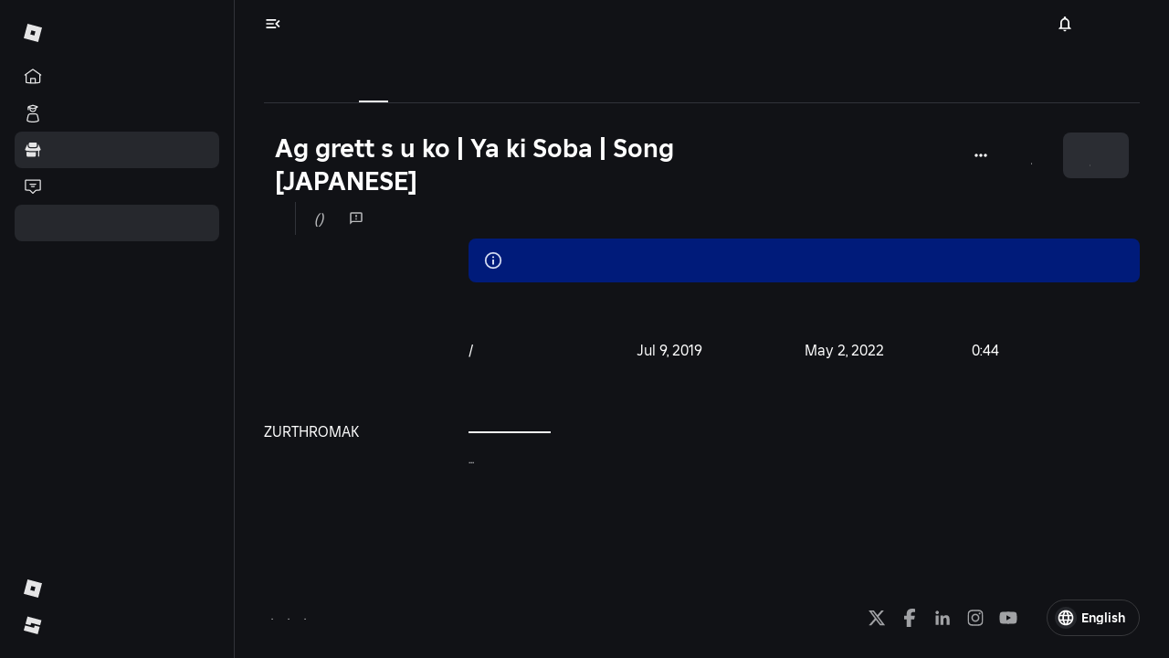

--- FILE ---
content_type: text/html
request_url: https://create.roblox.com/store/asset/3440147902
body_size: 1062
content:
<!DOCTYPE html><html lang="en"><head><meta charSet="utf-8" data-next-head=""/><meta name="viewport" content="width=device-width" data-next-head=""/><link rel="preconnect" crossorigin="use-credentials" href="https://apis.roblox.com"/><link rel="preconnect" crossorigin="use-credentials" href="https://users.roblox.com"/><link rel="preconnect" crossorigin="use-credentials" href="https://locale.roblox.com"/><meta name="emotion-insertion-point-mui" content=""/><meta name="emotion-insertion-point-tss" content=""/><meta name="emotion-insertion-point-ssr" content=""/><style data-emotion="web-blox-css-mui-global cxqkxc">html{-webkit-font-smoothing:antialiased;-moz-osx-font-smoothing:grayscale;box-sizing:border-box;-webkit-text-size-adjust:100%;-webkit-print-color-scheme:dark;color-scheme:dark;}*,*::before,*::after{box-sizing:inherit;}strong,b{font-weight:800;}body{margin:0;color:#FFFFFF;font-family:'Builder Sans',Helvetica,Arial,san-serif;font-weight:300;font-style:normal;font-size:16px;line-height:140%;background-color:#111216;}@media print{body{background-color:#FFFFFF;}}body::backdrop{background-color:#111216;}@font-face{font-family:'Builder Sans';font-weight:300;font-style:normal;src:url(https://cdn.foundation.roblox.com/current/fonts/builder-sans/BuilderSans-Regular.woff2) format('woff2'),url(https://cdn.foundation.roblox.com/current/fonts/builder-sans/BuilderSans-Regular.woff) format('woff');font-display:swap;}@font-face{font-family:'Builder Sans';font-weight:500;font-style:normal;src:url(https://cdn.foundation.roblox.com/current/fonts/builder-sans/BuilderSans-SemiBold.woff2) format('woff2'),url(https://cdn.foundation.roblox.com/current/fonts/builder-sans/BuilderSans-SemiBold.woff) format('woff');font-display:swap;}@font-face{font-family:'Builder Sans';font-weight:800;font-style:normal;src:url(https://cdn.foundation.roblox.com/current/fonts/builder-sans/BuilderSans-Bold.woff2) format('woff2'),url(https://cdn.foundation.roblox.com/current/fonts/builder-sans/BuilderSans-Bold.woff) format('woff');font-display:swap;}@font-face{font-family:'Builder Mono';font-weight:400;font-style:normal;src:url(https://cdn.foundation.roblox.com/current/fonts/builder-mono/BuilderMono-Regular.woff2) format('woff2'),url(https://cdn.foundation.roblox.com/current/fonts/builder-mono/BuilderMono-Regular.woff) format('woff');font-display:swap;}@font-face{font-family:'Builder Mono';font-weight:600;font-style:normal;src:url(https://cdn.foundation.roblox.com/current/fonts/builder-extended/BuilderExtended-Bold.woff2) format('woff2'),url(https://cdn.foundation.roblox.com/current/fonts/builder-extended/BuilderExtended-Bold.woff) format('woff');font-display:swap;}body{font-family:'Builder Sans',Helvetica,Arial,san-serif;font-weight:300;font-style:normal;font-size:14px;line-height:140%;}</style><style data-emotion="web-blox-css-mui-global animation-61bdi0">@-webkit-keyframes animation-61bdi0{0%{-webkit-transform:rotate(0deg);-moz-transform:rotate(0deg);-ms-transform:rotate(0deg);transform:rotate(0deg);}100%{-webkit-transform:rotate(360deg);-moz-transform:rotate(360deg);-ms-transform:rotate(360deg);transform:rotate(360deg);}}@keyframes animation-61bdi0{0%{-webkit-transform:rotate(0deg);-moz-transform:rotate(0deg);-ms-transform:rotate(0deg);transform:rotate(0deg);}100%{-webkit-transform:rotate(360deg);-moz-transform:rotate(360deg);-ms-transform:rotate(360deg);transform:rotate(360deg);}}</style><style data-emotion="web-blox-css-mui-global animation-1p2h4ri">@-webkit-keyframes animation-1p2h4ri{0%{stroke-dasharray:1px,200px;stroke-dashoffset:0;}50%{stroke-dasharray:100px,200px;stroke-dashoffset:-15px;}100%{stroke-dasharray:100px,200px;stroke-dashoffset:-125px;}}@keyframes animation-1p2h4ri{0%{stroke-dasharray:1px,200px;stroke-dashoffset:0;}50%{stroke-dasharray:100px,200px;stroke-dashoffset:-15px;}100%{stroke-dasharray:100px,200px;stroke-dashoffset:-125px;}}</style><style data-emotion="web-blox-css-mui p05urv 1c87emg 16mef0l 13o7eu2 14891ef">.web-blox-css-mui-p05urv{box-sizing:border-box;-webkit-flex-direction:row;-ms-flex-direction:row;flex-direction:row;height:100vh;-webkit-align-items:center;-webkit-box-align:center;-ms-flex-align:center;align-items:center;-webkit-box-pack:center;-ms-flex-pack:center;-webkit-justify-content:center;justify-content:center;}.web-blox-css-mui-1c87emg{box-sizing:border-box;display:-webkit-box;display:-webkit-flex;display:-ms-flexbox;display:flex;-webkit-box-flex-wrap:wrap;-webkit-flex-wrap:wrap;-ms-flex-wrap:wrap;flex-wrap:wrap;width:100%;-webkit-flex-direction:row;-ms-flex-direction:row;flex-direction:row;-webkit-align-items:center;-webkit-box-align:center;-ms-flex-align:center;align-items:center;-webkit-box-pack:center;-ms-flex-pack:center;-webkit-justify-content:center;justify-content:center;}.web-blox-css-mui-16mef0l{display:inline-block;color:#E5E5E6;-webkit-animation:animation-61bdi0 1.4s linear infinite;animation:animation-61bdi0 1.4s linear infinite;}.web-blox-css-mui-13o7eu2{display:block;}.web-blox-css-mui-14891ef{stroke:currentColor;stroke-dasharray:80px,200px;stroke-dashoffset:0;-webkit-animation:animation-1p2h4ri 1.4s ease-in-out infinite;animation:animation-1p2h4ri 1.4s ease-in-out infinite;}</style><style data-emotion="web-blox-css-tss spvy06-Grid-root z6ls01-Grid-root-loadingContainer">.web-blox-css-tss-z6ls01-Grid-root-loadingContainer{height:100%;}</style><link rel="preload" href="https://assets.create.roblox.com/store/c424062055891edec9fb79c335827cae794d9116/_next/static/css/b3026e9d55cbe9dc.css" as="style"/><link rel="stylesheet" href="https://assets.create.roblox.com/store/c424062055891edec9fb79c335827cae794d9116/_next/static/css/b3026e9d55cbe9dc.css" data-n-g=""/><noscript data-n-css=""></noscript><script defer="" nomodule="" src="https://assets.create.roblox.com/store/c424062055891edec9fb79c335827cae794d9116/_next/static/chunks/polyfills-42372ed130431b0a.js"></script><script src="https://assets.create.roblox.com/store/c424062055891edec9fb79c335827cae794d9116/scripts/before-interactive.js" defer="" data-nscript="beforeInteractive"></script><script src="https://assets.create.roblox.com/store/c424062055891edec9fb79c335827cae794d9116/_next/static/chunks/webpack-c0d657fb1d09819e.js" defer=""></script><script src="https://assets.create.roblox.com/store/c424062055891edec9fb79c335827cae794d9116/_next/static/chunks/framework-9621fc3b09b39f1c.js" defer=""></script><script src="https://assets.create.roblox.com/store/c424062055891edec9fb79c335827cae794d9116/_next/static/chunks/main-8753d8043fbaa928.js" defer=""></script><script src="https://assets.create.roblox.com/store/c424062055891edec9fb79c335827cae794d9116/_next/static/chunks/pages/_app-fef27fca9c01af2e.js" defer=""></script><script src="https://assets.create.roblox.com/store/c424062055891edec9fb79c335827cae794d9116/_next/static/chunks/ceffbe62-d65af728ba8efb81.js" defer=""></script><script src="https://assets.create.roblox.com/store/c424062055891edec9fb79c335827cae794d9116/_next/static/chunks/569-c843878e8b4529d4.js" defer=""></script><script src="https://assets.create.roblox.com/store/c424062055891edec9fb79c335827cae794d9116/_next/static/chunks/81-6b8ccfd5be0475ff.js" defer=""></script><script src="https://assets.create.roblox.com/store/c424062055891edec9fb79c335827cae794d9116/_next/static/chunks/425-95da9bc7d1b001b4.js" defer=""></script><script src="https://assets.create.roblox.com/store/c424062055891edec9fb79c335827cae794d9116/_next/static/chunks/240-159a3a30972cf1ea.js" defer=""></script><script src="https://assets.create.roblox.com/store/c424062055891edec9fb79c335827cae794d9116/_next/static/chunks/325-aa2671b101d8c83d.js" defer=""></script><script src="https://assets.create.roblox.com/store/c424062055891edec9fb79c335827cae794d9116/_next/static/chunks/59-c335f618c16bb383.js" defer=""></script><script src="https://assets.create.roblox.com/store/c424062055891edec9fb79c335827cae794d9116/_next/static/chunks/652-602977c905541c8f.js" defer=""></script><script src="https://assets.create.roblox.com/store/c424062055891edec9fb79c335827cae794d9116/_next/static/chunks/pages/asset/%5BassetId%5D-43d3c1cf175c5e4c.js" defer=""></script><script src="https://assets.create.roblox.com/store/c424062055891edec9fb79c335827cae794d9116/_next/static/25657853/_buildManifest.js" defer=""></script><script src="https://assets.create.roblox.com/store/c424062055891edec9fb79c335827cae794d9116/_next/static/25657853/_ssgManifest.js" defer=""></script></head><body><div id="__next"><div class="MuiGrid-root web-blox-css-tss-spvy06-Grid-root web-blox-css-mui-p05urv"><div class="MuiGrid-root web-blox-css-tss-z6ls01-Grid-root-loadingContainer MuiGrid-container web-blox-css-mui-1c87emg"><span class="MuiCircularProgress-root MuiCircularProgress-indeterminate MuiCircularProgress-colorSecondary web-blox-css-mui-16mef0l" style="width:40px;height:40px" role="progressbar" data-testid="loadingSpinner"><svg class="MuiCircularProgress-svg web-blox-css-mui-13o7eu2" viewBox="22 22 44 44"><circle class="MuiCircularProgress-circle MuiCircularProgress-circleIndeterminate web-blox-css-mui-14891ef" cx="44" cy="44" r="20.2" fill="none" stroke-width="3.6"></circle></svg></span></div></div></div><script id="__NEXT_DATA__" type="application/json">{"props":{"pageProps":{}},"page":"/asset/[assetId]","query":{},"buildId":"25657853","assetPrefix":"https://assets.create.roblox.com/store/c424062055891edec9fb79c335827cae794d9116","nextExport":true,"autoExport":true,"isFallback":false,"scriptLoader":[{"strategy":"afterInteractive","src":"https://assets.create.roblox.com/store/c424062055891edec9fb79c335827cae794d9116/scripts/after-interactive.js"}]}</script></body></html>

--- FILE ---
content_type: text/javascript
request_url: https://assets.create.roblox.com/store/c424062055891edec9fb79c335827cae794d9116/_next/static/25657853/_buildManifest.js
body_size: 655
content:
self.__BUILD_MANIFEST=function(e,s,a,t,c,y,r,i,n,u,o,b,g,f){return{__rewrites:{afterFiles:[],beforeFiles:[{has:void 0,source:"/store/c424062055891edec9fb79c335827cae794d9116/_next/:path+",destination:"/store/_next/:path+"}],fallback:[]},__routerFilterStatic:{numItems:0,errorRate:1e-4,numBits:0,numHashes:g,bitArray:[]},__routerFilterDynamic:{numItems:i,errorRate:1e-4,numBits:i,numHashes:g,bitArray:[]},"/_error":["static/chunks/pages/_error-acafd823be793095.js"],"/asset/[assetId]":[n,s,t,u,e,a,c,o,"static/chunks/pages/asset/[assetId]-43d3c1cf175c5e4c.js"],"/asset/[assetId]/[assetName]":[n,s,t,u,e,a,c,o,"static/chunks/pages/asset/[assetId]/[assetName]-29b8621b45f5ad0b.js"],"/asset/[assetId]/[assetName]/reviews":[n,s,t,u,e,a,c,o,"static/chunks/pages/asset/[assetId]/[assetName]/reviews-409129b24a32a12a.js"],"/category/[categoryKey]":[s,y,e,a,r,f,"static/chunks/pages/category/[categoryKey]-3fae7a8ce6a9016c.js"],"/category/[categoryKey]/[subcategoryKey]":[s,y,e,a,r,f,"static/chunks/pages/category/[categoryKey]/[subcategoryKey]-cc941d65f0c311e8.js"],"/saved":["static/chunks/422-f68da76b50b58ff8.js",e,"static/chunks/pages/saved-fbc26598c186d303.js"],"/[assetType]":[s,t,y,e,a,c,r,"static/chunks/pages/[assetType]-fc927171860c65d1.js"],"/[assetType]/[swimlaneType]":[s,t,y,e,a,c,r,"static/chunks/pages/[assetType]/[swimlaneType]-6790da1ce54093fc.js"],"/[assetType]/[swimlaneType]/[categoryKey]":[s,t,y,e,a,c,r,"static/chunks/pages/[assetType]/[swimlaneType]/[categoryKey]-73339c1efd279a26.js"],"/[assetType]/[swimlaneType]/[categoryKey]/subcategories/[subcategoryKey]":[s,t,y,e,a,c,r,"static/chunks/pages/[assetType]/[swimlaneType]/[categoryKey]/subcategories/[subcategoryKey]-d3f59949dc10719c.js"],sortedPages:["/_app","/_error","/asset/[assetId]","/asset/[assetId]/[assetName]","/asset/[assetId]/[assetName]/reviews","/category/[categoryKey]","/category/[categoryKey]/[subcategoryKey]","/saved","/[assetType]","/[assetType]/[swimlaneType]","/[assetType]/[swimlaneType]/[categoryKey]","/[assetType]/[swimlaneType]/[categoryKey]/subcategories/[subcategoryKey]"]}}("static/chunks/240-159a3a30972cf1ea.js","static/chunks/569-c843878e8b4529d4.js","static/chunks/325-aa2671b101d8c83d.js","static/chunks/81-6b8ccfd5be0475ff.js","static/chunks/59-c335f618c16bb383.js","static/chunks/349-26d501d90f7d249d.js","static/chunks/532-bf05634d746c5af2.js",0,"static/chunks/ceffbe62-d65af728ba8efb81.js","static/chunks/425-95da9bc7d1b001b4.js","static/chunks/652-602977c905541c8f.js",1e-4,NaN,"static/chunks/228-3e45e83fd24a4dee.js"),self.__BUILD_MANIFEST_CB&&self.__BUILD_MANIFEST_CB();

--- FILE ---
content_type: text/javascript
request_url: https://assets.create.roblox.com/store/c424062055891edec9fb79c335827cae794d9116/_next/static/chunks/425-95da9bc7d1b001b4.js
body_size: 39698
content:
!function(){try{var e="undefined"!=typeof window?window:"undefined"!=typeof global?global:"undefined"!=typeof self?self:{},t=(new e.Error).stack;t&&(e._sentryDebugIds=e._sentryDebugIds||{},e._sentryDebugIds[t]="d21f4788-7bdd-419b-9930-16a6b4dfed18",e._sentryDebugIdIdentifier="sentry-dbid-d21f4788-7bdd-419b-9930-16a6b4dfed18")}catch(e){}}();"use strict";(self.webpackChunk_N_E=self.webpackChunk_N_E||[]).push([[425],{5083:(e,t,n)=>{n.d(t,{A:()=>eN});var r=n(14232);let o=(e,t)=>{for(let n in t)e[n]=t[n];return e},i="numeric",l="ascii",a="alpha",s="asciinumeric",u="alphanumeric",c="domain",d="emoji",f="whitespace";function m(e,t,n){for(let r in t[i]&&(t[s]=!0,t[u]=!0),t[l]&&(t[s]=!0,t[a]=!0),t[s]&&(t[u]=!0),t[a]&&(t[u]=!0),t[u]&&(t[c]=!0),t[d]&&(t[c]=!0),t){let t=(r in n||(n[r]=[]),n[r]);0>t.indexOf(e)&&t.push(e)}}function h(e=null){this.j={},this.jr=[],this.jd=null,this.t=e}h.groups={},h.prototype={accepts(){return!!this.t},go(e){let t=this.j[e];if(t)return t;for(let t=0;t<this.jr.length;t++){let n=this.jr[t][0],r=this.jr[t][1];if(r&&n.test(e))return r}return this.jd},has(e,t=!1){return t?e in this.j:!!this.go(e)},ta(e,t,n,r){for(let o=0;o<e.length;o++)this.tt(e[o],t,n,r)},tr(e,t,n,r){let o;return r=r||h.groups,t&&t.j?o=t:(o=new h(t),n&&r&&m(t,n,r)),this.jr.push([e,o]),o},ts(e,t,n,r){let o=this,i=e.length;if(!i)return o;for(let t=0;t<i-1;t++)o=o.tt(e[t]);return o.tt(e[i-1],t,n,r)},tt(e,t,n,r){if(r=r||h.groups,t&&t.j)return this.j[e]=t,t;let i,l=this.go(e);return l?(o((i=new h).j,l.j),i.jr.push.apply(i.jr,l.jr),i.jd=l.jd,i.t=l.t):i=new h,t&&(r&&(i.t&&"string"==typeof i.t?m(t,o(function(e,t){let n={};for(let r in t)t[r].indexOf(e)>=0&&(n[r]=!0);return n}(i.t,r),n),r):n&&m(t,n,r)),i.t=t),this.j[e]=i,i}};let p=(e,t,n,r,o)=>e.ta(t,n,r,o),g=(e,t,n,r,o)=>e.tr(t,n,r,o),v=(e,t,n,r,o)=>e.ts(t,n,r,o),b=(e,t,n,r,o)=>e.tt(t,n,r,o),y="WORD",I="UWORD",T="ASCIINUMERICAL",w="ALPHANUMERICAL",x="LOCALHOST",S="UTLD",C="SCHEME",E="SLASH_SCHEME",R="OPENBRACE",k="CLOSEBRACE",P="OPENBRACKET",A="CLOSEBRACKET",L="OPENPAREN",H="CLOSEPAREN",O="OPENANGLEBRACKET",M="CLOSEANGLEBRACKET",z="FULLWIDTHLEFTPAREN",D="FULLWIDTHRIGHTPAREN",B="LEFTCORNERBRACKET",N="RIGHTCORNERBRACKET",F="LEFTWHITECORNERBRACKET",j="RIGHTWHITECORNERBRACKET",G="FULLWIDTHLESSTHAN",V="FULLWIDTHGREATERTHAN",U="AMPERSAND",W="APOSTROPHE",_="ASTERISK",q="BACKSLASH",K="BACKTICK",Q="CARET",$="COLON",Y="COMMA",X="DOLLAR",Z="EQUALS",J="EXCLAMATION",ee="HYPHEN",et="PERCENT",en="PIPE",er="PLUS",eo="POUND",ei="QUERY",el="QUOTE",ea="FULLWIDTHMIDDLEDOT",es="SEMI",eu="SLASH",ec="TILDE",ed="UNDERSCORE",ef="EMOJI";var em=Object.freeze({__proto__:null,ALPHANUMERICAL:w,AMPERSAND:U,APOSTROPHE:W,ASCIINUMERICAL:T,ASTERISK:_,AT:"AT",BACKSLASH:q,BACKTICK:K,CARET:Q,CLOSEANGLEBRACKET:M,CLOSEBRACE:k,CLOSEBRACKET:A,CLOSEPAREN:H,COLON:$,COMMA:Y,DOLLAR:X,DOT:"DOT",EMOJI:ef,EQUALS:Z,EXCLAMATION:J,FULLWIDTHGREATERTHAN:V,FULLWIDTHLEFTPAREN:z,FULLWIDTHLESSTHAN:G,FULLWIDTHMIDDLEDOT:ea,FULLWIDTHRIGHTPAREN:D,HYPHEN:ee,LEFTCORNERBRACKET:B,LEFTWHITECORNERBRACKET:F,LOCALHOST:x,NL:"NL",NUM:"NUM",OPENANGLEBRACKET:O,OPENBRACE:R,OPENBRACKET:P,OPENPAREN:L,PERCENT:et,PIPE:en,PLUS:er,POUND:eo,QUERY:ei,QUOTE:el,RIGHTCORNERBRACKET:N,RIGHTWHITECORNERBRACKET:j,SCHEME:C,SEMI:es,SLASH:eu,SLASH_SCHEME:E,SYM:"SYM",TILDE:ec,TLD:"TLD",UNDERSCORE:ed,UTLD:S,UWORD:I,WORD:y,WS:"WS"});let eh=/[a-z]/,ep=/\p{L}/u,eg=/\p{Emoji}/u,ev=/\d/,eb=/\s/,ey=null,eI=null;function eT(e,t){let n=function(e){let t=[],n=e.length,r=0;for(;r<n;){let o,i=e.charCodeAt(r),l=i<55296||i>56319||r+1===n||(o=e.charCodeAt(r+1))<56320||o>57343?e[r]:e.slice(r,r+2);t.push(l),r+=l.length}return t}(t.replace(/[A-Z]/g,e=>e.toLowerCase())),r=n.length,o=[],i=0,l=0;for(;l<r;){let a=e,s=null,u=0,c=null,d=-1,f=-1;for(;l<r&&(s=a.go(n[l]));)(a=s).accepts()?(d=0,f=0,c=a):d>=0&&(d+=n[l].length,f++),u+=n[l].length,i+=n[l].length,l++;i-=d,l-=f,u-=d,o.push({t:c.t,v:t.slice(i-u,i),s:i-u,e:i})}return o}function ew(e,t,n,r,o){let i,l=t.length;for(let n=0;n<l-1;n++){let l=t[n];e.j[l]?i=e.j[l]:((i=new h(r)).jr=o.slice(),e.j[l]=i),e=i}return(i=new h(n)).jr=o.slice(),e.j[t[l-1]]=i,i}function ex(e){let t=[],n=[],r=0;for(;r<e.length;){let o=0;for(;"0123456789".indexOf(e[r+o])>=0;)o++;if(o>0){t.push(n.join(""));for(let t=parseInt(e.substring(r,r+o),10);t>0;t--)n.pop();r+=o}else n.push(e[r]),r++}return t}let eS={defaultProtocol:"http",events:null,format:eE,formatHref:eE,nl2br:!1,tagName:"a",target:null,rel:null,validate:!0,truncate:1/0,className:null,attributes:null,ignoreTags:[],render:null};function eC(e,t=null){let n=o({},eS);e&&(n=o(n,e instanceof eC?e.o:e));let r=n.ignoreTags,i=[];for(let e=0;e<r.length;e++)i.push(r[e].toUpperCase());this.o=n,t&&(this.defaultRender=t),this.ignoreTags=i}function eE(e){return e}eC.prototype={o:eS,ignoreTags:[],defaultRender:e=>e,check(e){return this.get("validate",e.toString(),e)},get(e,t,n){let r=null!=t,o=this.o[e];return o&&("object"==typeof o?"function"==typeof(o=n.t in o?o[n.t]:eS[e])&&r&&(o=o(t,n)):"function"==typeof o&&r&&(o=o(t,n.t,n))),o},getObj(e,t,n){let r=this.o[e];return"function"==typeof r&&null!=t&&(r=r(t,n.t,n)),r},render(e){let t=e.render(this);return(this.get("render",null,e)||this.defaultRender)(t,e.t,e)}};var eR=Object.freeze({__proto__:null,Options:eC,assign:o,defaults:eS});function ek(e,t){this.t="token",this.v=e,this.tk=t}function eP(e,t){class n extends ek{constructor(t,n){super(t,n),this.t=e}}for(let e in t)n.prototype[e]=t[e];return n.t=e,n}ek.prototype={isLink:!1,toString(){return this.v},toHref(e){return this.toString()},toFormattedString(e){let t=this.toString(),n=e.get("truncate",t,this),r=e.get("format",t,this);return n&&r.length>n?r.substring(0,n)+"…":r},toFormattedHref(e){return e.get("formatHref",this.toHref(e.get("defaultProtocol")),this)},startIndex(){return this.tk[0].s},endIndex(){return this.tk[this.tk.length-1].e},toObject(e=eS.defaultProtocol){return{type:this.t,value:this.toString(),isLink:this.isLink,href:this.toHref(e),start:this.startIndex(),end:this.endIndex()}},toFormattedObject(e){return{type:this.t,value:this.toFormattedString(e),isLink:this.isLink,href:this.toFormattedHref(e),start:this.startIndex(),end:this.endIndex()}},validate(e){return e.get("validate",this.toString(),this)},render(e){let t=this.toHref(e.get("defaultProtocol")),n=e.get("formatHref",t,this),r=e.get("tagName",t,this),i=this.toFormattedString(e),l={},a=e.get("className",t,this),s=e.get("target",t,this),u=e.get("rel",t,this),c=e.getObj("attributes",t,this),d=e.getObj("events",t,this);return l.href=n,a&&(l.class=a),s&&(l.target=s),u&&(l.rel=u),c&&o(l,c),{tagName:r,attributes:l,content:i,eventListeners:d}}};let eA=eP("email",{isLink:!0,toHref(){return"mailto:"+this.toString()}}),eL=eP("text"),eH=eP("nl"),eO=eP("url",{isLink:!0,toHref(e=eS.defaultProtocol){return this.hasProtocol()?this.v:`${e}://${this.v}`},hasProtocol(){let e=this.tk;return e.length>=2&&e[0].t!==x&&e[1].t===$}}),eM=e=>new h(e);function ez(e,t,n){let r=n[0].s,o=n[n.length-1].e;return new e(t.slice(r,o),n)}"undefined"!=typeof console&&console&&console.warn||(()=>{});let eD={scanner:null,parser:null,tokenQueue:[],pluginQueue:[],customSchemes:[],initialized:!1};function eB(e){return eD.initialized||function(){eD.scanner=function(e=[]){let t={};h.groups=t;let n=new h;null==ey&&(ey=ex("[base64]\[base64]")),null==eI&&(eI=ex("ελ1υ2бг1ел3дети4ею2католик6ом3мкд2он1сква6онлайн5рг3рус2ф2сайт3рб3укр3қаз3հայ3ישראל5קום3ابوظبي5رامكو5لاردن4بحرين5جزائر5سعودية6عليان5مغرب5مارات5یران5بارت2زار4يتك3ھارت5تونس4سودان3رية5شبكة4عراق2ب2مان4فلسطين6قطر3كاثوليك6وم3مصر2ليسيا5وريتانيا7قع4همراه5پاکستان7ڀارت4कॉम3नेट3भारत0म्3ोत5संगठन5বাংলা5ভারত2ৰত4ਭਾਰਤ4ભારત4ଭାରତ4இந்தியா6லங்கை6சிங்கப்பூர்11భారత్5ಭಾರತ4ഭാരതം5ලංකා4คอม3ไทย3ລາວ3გე2みんな3アマゾン4クラウド4グーグル4コム2ストア3セール3ファッション6ポイント4世界2中信1国1國1文网3亚马逊3企业2佛山2信息2健康2八卦2公司1益2台湾1灣2商城1店1标2嘉里0大酒店5在线2大拿2天主教3娱乐2家電2广东2微博2慈善2我爱你3手机2招聘2政务1府2新加坡2闻2时尚2書籍2机构2淡马锡3游戏2澳門2点看2移动2组织机构4网址1店1站1络2联通2谷歌2购物2通販2集团2電訊盈科4飞利浦3食品2餐厅2香格里拉3港2닷넷1컴2삼성2한국2")),b(n,"'",W),b(n,"{",R),b(n,"}",k),b(n,"[",P),b(n,"]",A),b(n,"(",L),b(n,")",H),b(n,"<",O),b(n,">",M),b(n,"（",z),b(n,"）",D),b(n,"「",B),b(n,"」",N),b(n,"『",F),b(n,"』",j),b(n,"＜",G),b(n,"＞",V),b(n,"&",U),b(n,"*",_),b(n,"@","AT"),b(n,"`",K),b(n,"^",Q),b(n,":",$),b(n,",",Y),b(n,"$",X),b(n,".","DOT"),b(n,"=",Z),b(n,"!",J),b(n,"-",ee),b(n,"%",et),b(n,"|",en),b(n,"+",er),b(n,"#",eo),b(n,"?",ei),b(n,'"',el),b(n,"/",eu),b(n,";",es),b(n,"~",ec),b(n,"_",ed),b(n,"\\",q),b(n,"・",ea);let r=g(n,ev,"NUM",{[i]:!0});g(r,ev,r);let p=g(r,eh,T,{[s]:!0}),eT=g(r,ep,w,{[u]:!0}),eS=g(n,eh,y,{[l]:!0});g(eS,ev,p),g(eS,eh,eS),g(p,ev,p),g(p,eh,p);let eC=g(n,ep,I,{[a]:!0});g(eC,eh),g(eC,ev,eT),g(eC,ep,eC),g(eT,ev,eT),g(eT,eh),g(eT,ep,eT);let eE=b(n,"\n","NL",{[f]:!0}),eR=b(n,"\r","WS",{[f]:!0}),ek=g(n,eb,"WS",{[f]:!0});b(n,"￼",ek),b(eR,"\n",eE),b(eR,"￼",ek),g(eR,eb,ek),b(ek,"\r"),b(ek,"\n"),g(ek,eb,ek),b(ek,"￼",ek);let eP=g(n,eg,ef,{[d]:!0});b(eP,"#"),g(eP,eg,eP),b(eP,"️",eP);let eA=b(eP,"‍");b(eA,"#"),g(eA,eg,eP);let eL=[[eh,eS],[ev,p]],eH=[[eh,null],[ep,eC],[ev,eT]];for(let e=0;e<ey.length;e++)ew(n,ey[e],"TLD",y,eL);for(let e=0;e<eI.length;e++)ew(n,eI[e],S,I,eH);m("TLD",{tld:!0,ascii:!0},t),m(S,{utld:!0,alpha:!0},t),ew(n,"file",C,y,eL),ew(n,"mailto",C,y,eL),ew(n,"http",E,y,eL),ew(n,"https",E,y,eL),ew(n,"ftp",E,y,eL),ew(n,"ftps",E,y,eL),m(C,{scheme:!0,ascii:!0},t),m(E,{slashscheme:!0,ascii:!0},t),e=e.sort((e,t)=>e[0]>t[0]?1:-1);for(let t=0;t<e.length;t++){let r=e[t][0],o=e[t][1]?{scheme:!0}:{slashscheme:!0};r.indexOf("-")>=0?o[c]=!0:eh.test(r)?ev.test(r)?o[s]=!0:o[l]=!0:o[i]=!0,v(n,r,r,o)}return v(n,"localhost",x,{ascii:!0}),n.jd=new h("SYM"),{start:n,tokens:o({groups:t},em)}}(eD.customSchemes);for(let e=0;e<eD.tokenQueue.length;e++)eD.tokenQueue[e][1]({scanner:eD.scanner});eD.parser=function({groups:e}){let t=e.domain.concat([U,_,"AT",q,K,Q,X,Z,ee,"NUM",et,en,er,eo,eu,"SYM",ec,ed]),n=[W,$,Y,"DOT",J,et,ei,el,es,O,M,R,k,A,P,L,H,z,D,B,N,F,j,G,V],r=[U,W,_,q,K,Q,X,Z,ee,R,k,et,en,er,eo,ei,eu,"SYM",ec,ed],o=eM(),i=b(o,ec);p(i,r,i),p(i,e.domain,i);let l=eM(),a=eM(),s=eM();p(o,e.domain,l),p(o,e.scheme,a),p(o,e.slashscheme,s),p(l,r,i),p(l,e.domain,l);let u=b(l,"AT");b(i,"AT",u),b(a,"AT",u),b(s,"AT",u);let c=b(i,"DOT");p(c,r,i),p(c,e.domain,i);let d=eM();p(u,e.domain,d),p(d,e.domain,d);let f=b(d,"DOT");p(f,e.domain,d);let m=eM(eA);p(f,e.tld,m),p(f,e.utld,m),b(u,x,m);let h=b(d,ee);b(h,ee,h),p(h,e.domain,d),p(m,e.domain,d),b(m,"DOT",f),b(m,ee,h),p(b(m,$),e.numeric,eA);let g=b(l,ee),v=b(l,"DOT");b(g,ee,g),p(g,e.domain,l),p(v,r,i),p(v,e.domain,l);let y=eM(eO);p(v,e.tld,y),p(v,e.utld,y),p(y,e.domain,l),p(y,r,i),b(y,"DOT",v),b(y,ee,g),b(y,"AT",u);let I=b(y,$),T=eM(eO);p(I,e.numeric,T);let w=eM(eO),S=eM();p(w,t,w),p(w,n,S),p(S,t,w),p(S,n,S),b(y,eu,w),b(T,eu,w);let C=b(a,$),E=b(s,$),ea=b(E,eu),ef=b(ea,eu);p(a,e.domain,l),b(a,"DOT",v),b(a,ee,g),p(s,e.domain,l),b(s,"DOT",v),b(s,ee,g),p(C,e.domain,w),b(C,eu,w),b(C,ei,w),p(ef,e.domain,w),p(ef,t,w),b(ef,eu,w);let eh=[[R,k],[P,A],[L,H],[O,M],[z,D],[B,N],[F,j],[G,V]];for(let e=0;e<eh.length;e++){let[r,o]=eh[e],i=b(w,r);b(S,r,i),b(i,o,w);let l=eM(eO);p(i,t,l);let a=eM();p(i,n),p(l,t,l),p(l,n,a),p(a,t,l),p(a,n,a),b(l,o,w),b(a,o,w)}return b(o,x,y),b(o,"NL",eH),{start:o,tokens:em}}(eD.scanner.tokens);for(let e=0;e<eD.pluginQueue.length;e++)eD.pluginQueue[e][1]({scanner:eD.scanner,parser:eD.parser});eD.initialized=!0}(),function(e,t,n){let r=n.length,o=0,i=[],l=[];for(;o<r;){let a=e,s=null,u=null,c=0,d=null,f=-1;for(;o<r&&!(s=a.go(n[o].t));)l.push(n[o++]);for(;o<r&&(u=s||a.go(n[o].t));)s=null,(a=u).accepts()?(f=0,d=a):f>=0&&f++,o++,c++;if(f<0)(o-=c)<r&&(l.push(n[o]),o++);else{l.length>0&&(i.push(ez(eL,t,l)),l=[]),o-=f,c-=f;let e=d.t,r=n.slice(o-c,o);i.push(ez(e,t,r))}}return l.length>0&&i.push(ez(eL,t,l)),i}(eD.parser.start,e,eT(eD.scanner.start,e))}eB.scan=eT;let eN=e=>{let t=0,n={key:"__linkify-wrapper"};for(let t in e)"options"!==t&&"as"!==t&&"tagName"!==t&&"children"!==t&&(n[t]=e[t]);let o=new eC(e.options,({tagName:e,attributes:n,content:o})=>(n.key=`__linkify-lnk-${t++}`,n.class&&(n.className=n.class,delete n.class),r.createElement(e,n,o))),i=e.as||e.tagName||r.Fragment||"span",l=e.children;return function e(t,n,o){if(0===r.Children.count(t.props.children))return t;let i=[];r.Children.forEach(t.props.children,t=>{"string"==typeof t?i.push.apply(i,function(e,t,n){let o=eB(e),i=[];for(let e=0;e<o.length;e++){let l=o[e];if("nl"===l.t&&t.get("nl2br")){let e=`__linkify-el-${n.elementId++}`;i.push(r.createElement("br",{key:e}))}else if(l.isLink&&t.check(l)){let e=t.render(l);if(!("key"in e.props)){let t=`__linkify-el-${n.elementId++}`,o=eR.assign({key:t},e.props);e=r.cloneElement(e,o)}i.push(e)}else i.push(l.toString())}return i}(t,n,o)):r.isValidElement(t)?"string"==typeof t.type&&n.ignoreTags.indexOf(t.type.toUpperCase())>=0?i.push(t):i.push(e(t,n,o)):i.push(t)});let l=`__linkify-el-${o.elementId++}`,a=eR.assign({key:l},t.props);return r.cloneElement(t,a,i)}(r.createElement(i,n,l),o,{elementId:0})}},29709:(e,t,n)=>{n.d(t,{I:()=>f});var r=n(72617),o=n(25037);function i(e){var t,n;return null==(t=e)?t:{creatorId:(0,o.t2)(t,"creatorId")?t.creatorId:void 0,creatorName:(0,o.t2)(t,"creatorName")?t.creatorName:void 0,creatorType:(0,o.t2)(t,"creatorType")?t.creatorType:void 0,creatorHasVerifiedBadge:(0,o.t2)(t,"creatorHasVerifiedBadge")?t.creatorHasVerifiedBadge:void 0,totalUpVotes:(0,o.t2)(t,"totalUpVotes")?t.totalUpVotes:void 0,totalDownVotes:(0,o.t2)(t,"totalDownVotes")?t.totalDownVotes:void 0,universeId:(0,o.t2)(t,"universeId")?t.universeId:void 0,name:(0,o.t2)(t,"name")?t.name:void 0,placeId:(0,o.t2)(t,"placeId")?t.placeId:void 0,playerCount:(0,o.t2)(t,"playerCount")?t.playerCount:void 0,imageToken:(0,o.t2)(t,"imageToken")?t.imageToken:void 0,isSponsored:(0,o.t2)(t,"isSponsored")?t.isSponsored:void 0,nativeAdData:(0,o.t2)(t,"nativeAdData")?t.nativeAdData:void 0,isShowSponsoredLabel:(0,o.t2)(t,"isShowSponsoredLabel")?t.isShowSponsoredLabel:void 0,price:(0,o.t2)(t,"price")?t.price:void 0,analyticsIdentifier:(0,o.t2)(t,"analyticsIdentifier")?t.analyticsIdentifier:void 0,gameDescription:(0,o.t2)(t,"gameDescription")?t.gameDescription:void 0,genre:(0,o.t2)(t,"genre")?t.genre:void 0,minimumAge:(0,o.t2)(t,"minimumAge")?t.minimumAge:void 0,ageRecommendationDisplayName:(0,o.t2)(t,"ageRecommendationDisplayName")?t.ageRecommendationDisplayName:void 0}}function l(e,t){return null==e?e:{localizedFiatPrice:(0,o.t2)(e,"localizedFiatPrice")?e.localizedFiatPrice:void 0,basePriceId:(0,o.t2)(e,"basePriceId")?e.basePriceId:void 0}}function a(e){var t,n;return null==(t=e)?t:{placeId:(0,o.t2)(t,"placeId")?t.placeId:void 0,name:(0,o.t2)(t,"name")?t.name:void 0,description:(0,o.t2)(t,"description")?t.description:void 0,sourceName:(0,o.t2)(t,"sourceName")?t.sourceName:void 0,sourceDescription:(0,o.t2)(t,"sourceDescription")?t.sourceDescription:void 0,url:(0,o.t2)(t,"url")?t.url:void 0,builder:(0,o.t2)(t,"builder")?t.builder:void 0,builderId:(0,o.t2)(t,"builderId")?t.builderId:void 0,hasVerifiedBadge:(0,o.t2)(t,"hasVerifiedBadge")?t.hasVerifiedBadge:void 0,isPlayable:(0,o.t2)(t,"isPlayable")?t.isPlayable:void 0,reasonProhibited:(0,o.t2)(t,"reasonProhibited")?t.reasonProhibited:void 0,universeId:(0,o.t2)(t,"universeId")?t.universeId:void 0,universeRootPlaceId:(0,o.t2)(t,"universeRootPlaceId")?t.universeRootPlaceId:void 0,price:(0,o.t2)(t,"price")?t.price:void 0,imageToken:(0,o.t2)(t,"imageToken")?t.imageToken:void 0,fiatPurchaseData:(0,o.t2)(t,"fiatPurchaseData")?l(t.fiatPurchaseData):void 0}}function s(e){var t,n;return null==(t=e)?t:{playabilityStatus:(0,o.t2)(t,"playabilityStatus")?t.playabilityStatus:void 0,isPlayable:(0,o.t2)(t,"isPlayable")?t.isPlayable:void 0,universeId:(0,o.t2)(t,"universeId")?t.universeId:void 0,unplayableDisplayText:(0,o.t2)(t,"unplayableDisplayText")?t.unplayableDisplayText:void 0}}function u(e){var t,n,r,i,l,a;return null==(t=e)?t:{id:(0,o.t2)(t,"id")?t.id:void 0,rootPlaceId:(0,o.t2)(t,"rootPlaceId")?t.rootPlaceId:void 0,name:(0,o.t2)(t,"name")?t.name:void 0,description:(0,o.t2)(t,"description")?t.description:void 0,sourceName:(0,o.t2)(t,"sourceName")?t.sourceName:void 0,sourceDescription:(0,o.t2)(t,"sourceDescription")?t.sourceDescription:void 0,creator:(0,o.t2)(t,"creator")?null==(r=t.creator)?r:{id:(0,o.t2)(r,"id")?r.id:void 0,name:(0,o.t2)(r,"name")?r.name:void 0,type:(0,o.t2)(r,"type")?r.type:void 0,isRNVAccount:(0,o.t2)(r,"isRNVAccount")?r.isRNVAccount:void 0,hasVerifiedBadge:(0,o.t2)(r,"hasVerifiedBadge")?r.hasVerifiedBadge:void 0}:void 0,price:(0,o.t2)(t,"price")?t.price:void 0,allowedGearGenres:(0,o.t2)(t,"allowedGearGenres")?t.allowedGearGenres:void 0,allowedGearCategories:(0,o.t2)(t,"allowedGearCategories")?t.allowedGearCategories:void 0,isGenreEnforced:(0,o.t2)(t,"isGenreEnforced")?t.isGenreEnforced:void 0,copyingAllowed:(0,o.t2)(t,"copyingAllowed")?t.copyingAllowed:void 0,playing:(0,o.t2)(t,"playing")?t.playing:void 0,visits:(0,o.t2)(t,"visits")?t.visits:void 0,maxPlayers:(0,o.t2)(t,"maxPlayers")?t.maxPlayers:void 0,created:(0,o.t2)(t,"created")?new Date(t.created):void 0,updated:(0,o.t2)(t,"updated")?new Date(t.updated):void 0,studioAccessToApisAllowed:(0,o.t2)(t,"studioAccessToApisAllowed")?t.studioAccessToApisAllowed:void 0,createVipServersAllowed:(0,o.t2)(t,"createVipServersAllowed")?t.createVipServersAllowed:void 0,universeAvatarType:(0,o.t2)(t,"universeAvatarType")?t.universeAvatarType:void 0,genre:(0,o.t2)(t,"genre")?t.genre:void 0,genreL1:(0,o.t2)(t,"genre_l1")?t.genre_l1:void 0,genreL2:(0,o.t2)(t,"genre_l2")?t.genre_l2:void 0,isAllGenre:(0,o.t2)(t,"isAllGenre")?t.isAllGenre:void 0,isFavoritedByUser:(0,o.t2)(t,"isFavoritedByUser")?t.isFavoritedByUser:void 0,favoritedCount:(0,o.t2)(t,"favoritedCount")?t.favoritedCount:void 0,licenseDescription:(0,o.t2)(t,"licenseDescription")?t.licenseDescription:void 0,refundLink:(0,o.t2)(t,"refundLink")?t.refundLink:void 0,localizedFiatPrice:(0,o.t2)(t,"localizedFiatPrice")?t.localizedFiatPrice:void 0,refundPolicy:(0,o.t2)(t,"refundPolicy")?null==(l=t.refundPolicy)?l:{policyText:(0,o.t2)(l,"policyText")?l.policyText:void 0,learnMoreBaseUrl:(0,o.t2)(l,"learnMoreBaseUrl")?l.learnMoreBaseUrl:void 0,locale:(0,o.t2)(l,"locale")?l.locale:void 0,articleId:(0,o.t2)(l,"articleId")?l.articleId:void 0}:void 0}}function c(e){var t,n;return null==(t=e)?t:{id:(0,o.t2)(t,"id")?t.id:void 0,assetTypeId:(0,o.t2)(t,"assetTypeId")?t.assetTypeId:void 0,assetType:(0,o.t2)(t,"assetType")?t.assetType:void 0,imageId:(0,o.t2)(t,"imageId")?t.imageId:void 0,videoHash:(0,o.t2)(t,"videoHash")?t.videoHash:void 0,videoTitle:(0,o.t2)(t,"videoTitle")?t.videoTitle:void 0,approved:(0,o.t2)(t,"approved")?t.approved:void 0,altText:(0,o.t2)(t,"altText")?t.altText:void 0}}function d(e){var t,n;return null==(t=e)?t:{universeId:(0,o.t2)(t,"universeId")?t.universeId:void 0,isForSale:(0,o.t2)(t,"isForSale")?t.isForSale:void 0,productId:(0,o.t2)(t,"productId")?t.productId:void 0,price:(0,o.t2)(t,"price")?t.price:void 0,sellerId:(0,o.t2)(t,"sellerId")?t.sellerId:void 0,fiatPurchaseData:(0,o.t2)(t,"fiatPurchaseData")?l(t.fiatPurchaseData):void 0}}var f=function(e){function t(){return null!==e&&e.apply(this,arguments)||this}return(0,r._)(t,e),t.prototype.v1GamesGamesProductInfoGetRaw=function(e,t){return(0,r.a)(this,void 0,void 0,function(){var n,i,l;return(0,r.b)(this,function(r){switch(r.label){case 0:if(null===e.universeIds||void 0===e.universeIds)throw new o.Q0("universeIds","Required parameter requestParameters.universeIds was null or undefined when calling v1GamesGamesProductInfoGet.");return n={},e.universeIds&&(n.universeIds=e.universeIds.join(o.E6.csv)),i={},[4,this.request({path:"/v1/games/games-product-info",method:"GET",headers:i,query:n},t)];case 1:return l=r.sent(),[2,new o.ko(l,function(e){return null==e?e:{data:(0,o.t2)(e,"data")?e.data.map(d):void 0}})]}})})},t.prototype.v1GamesGamesProductInfoGet=function(e,t){return(0,r.a)(this,void 0,void 0,function(){return(0,r.b)(this,function(n){switch(n.label){case 0:return[4,this.v1GamesGamesProductInfoGetRaw(e,t)];case 1:return[4,n.sent().value()];case 2:return[2,n.sent()]}})})},t.prototype.v1GamesGetRaw=function(e,t){return(0,r.a)(this,void 0,void 0,function(){var n,i,l;return(0,r.b)(this,function(r){switch(r.label){case 0:if(null===e.universeIds||void 0===e.universeIds)throw new o.Q0("universeIds","Required parameter requestParameters.universeIds was null or undefined when calling v1GamesGet.");return n={},e.universeIds&&(n.universeIds=e.universeIds.join(o.E6.csv)),i={},[4,this.request({path:"/v1/games",method:"GET",headers:i,query:n},t)];case 1:return l=r.sent(),[2,new o.ko(l,function(e){return null==e?e:{data:(0,o.t2)(e,"data")?e.data.map(u):void 0}})]}})})},t.prototype.v1GamesGet=function(e,t){return(0,r.a)(this,void 0,void 0,function(){return(0,r.b)(this,function(n){switch(n.label){case 0:return[4,this.v1GamesGetRaw(e,t)];case 1:return[4,n.sent().value()];case 2:return[2,n.sent()]}})})},t.prototype.v1GamesMultigetPlaceDetailsGetRaw=function(e,t){return(0,r.a)(this,void 0,void 0,function(){var n,i,l;return(0,r.b)(this,function(r){switch(r.label){case 0:if(null===e.placeIds||void 0===e.placeIds)throw new o.Q0("placeIds","Required parameter requestParameters.placeIds was null or undefined when calling v1GamesMultigetPlaceDetailsGet.");return n={},e.placeIds&&(n.placeIds=e.placeIds),i={},[4,this.request({path:"/v1/games/multiget-place-details",method:"GET",headers:i,query:n},t)];case 1:return l=r.sent(),[2,new o.ko(l,function(e){return e.map(a)})]}})})},t.prototype.v1GamesMultigetPlaceDetailsGet=function(e,t){return(0,r.a)(this,void 0,void 0,function(){return(0,r.b)(this,function(n){switch(n.label){case 0:return[4,this.v1GamesMultigetPlaceDetailsGetRaw(e,t)];case 1:return[4,n.sent().value()];case 2:return[2,n.sent()]}})})},t.prototype.v1GamesMultigetPlayabilityStatusGetRaw=function(e,t){return(0,r.a)(this,void 0,void 0,function(){var n,i,l;return(0,r.b)(this,function(r){switch(r.label){case 0:if(null===e.universeIds||void 0===e.universeIds)throw new o.Q0("universeIds","Required parameter requestParameters.universeIds was null or undefined when calling v1GamesMultigetPlayabilityStatusGet.");return n={},e.universeIds&&(n.universeIds=e.universeIds.join(o.E6.csv)),i={},[4,this.request({path:"/v1/games/multiget-playability-status",method:"GET",headers:i,query:n},t)];case 1:return l=r.sent(),[2,new o.ko(l,function(e){return e.map(s)})]}})})},t.prototype.v1GamesMultigetPlayabilityStatusGet=function(e,t){return(0,r.a)(this,void 0,void 0,function(){return(0,r.b)(this,function(n){switch(n.label){case 0:return[4,this.v1GamesMultigetPlayabilityStatusGetRaw(e,t)];case 1:return[4,n.sent().value()];case 2:return[2,n.sent()]}})})},t.prototype.v1GamesRecommendationsGameUniverseIdGetRaw=function(e,t){return(0,r.a)(this,void 0,void 0,function(){var n,l,a;return(0,r.b)(this,function(r){switch(r.label){case 0:if(null===e.universeId||void 0===e.universeId)throw new o.Q0("universeId","Required parameter requestParameters.universeId was null or undefined when calling v1GamesRecommendationsGameUniverseIdGet.");if(null===e.paginationKey||void 0===e.paginationKey)throw new o.Q0("paginationKey","Required parameter requestParameters.paginationKey was null or undefined when calling v1GamesRecommendationsGameUniverseIdGet.");if(null===e.maxRows||void 0===e.maxRows)throw new o.Q0("maxRows","Required parameter requestParameters.maxRows was null or undefined when calling v1GamesRecommendationsGameUniverseIdGet.");if(null===e.isTruncatedResultsEnabled||void 0===e.isTruncatedResultsEnabled)throw new o.Q0("isTruncatedResultsEnabled","Required parameter requestParameters.isTruncatedResultsEnabled was null or undefined when calling v1GamesRecommendationsGameUniverseIdGet.");return n={},void 0!==e.paginationKey&&(n.PaginationKey=e.paginationKey),void 0!==e.maxRows&&(n.MaxRows=e.maxRows),void 0!==e.isTruncatedResultsEnabled&&(n.IsTruncatedResultsEnabled=e.isTruncatedResultsEnabled),l={},[4,this.request({path:"/v1/games/recommendations/game/{universeId}".replace("{".concat("universeId","}"),encodeURIComponent(String(e.universeId))),method:"GET",headers:l,query:n},t)];case 1:return a=r.sent(),[2,new o.ko(a,function(e){return null==e?e:{games:(0,o.t2)(e,"games")?e.games.map(i):void 0,nextPaginationKey:(0,o.t2)(e,"nextPaginationKey")?e.nextPaginationKey:void 0}})]}})})},t.prototype.v1GamesRecommendationsGameUniverseIdGet=function(e,t){return(0,r.a)(this,void 0,void 0,function(){return(0,r.b)(this,function(n){switch(n.label){case 0:return[4,this.v1GamesRecommendationsGameUniverseIdGetRaw(e,t)];case 1:return[4,n.sent().value()];case 2:return[2,n.sent()]}})})},t.prototype.v1GamesUniverseIdIconGetRaw=function(e,t){return(0,r.a)(this,void 0,void 0,function(){var n,i,l;return(0,r.b)(this,function(r){switch(r.label){case 0:if(null===e.universeId||void 0===e.universeId)throw new o.Q0("universeId","Required parameter requestParameters.universeId was null or undefined when calling v1GamesUniverseIdIconGet.");return n={},i={},[4,this.request({path:"/v1/games/{universeId}/icon".replace("{".concat("universeId","}"),encodeURIComponent(String(e.universeId))),method:"GET",headers:i,query:n},t)];case 1:return l=r.sent(),[2,new o.ko(l,function(e){return null==e?e:{imageId:(0,o.t2)(e,"imageId")?e.imageId:void 0}})]}})})},t.prototype.v1GamesUniverseIdIconGet=function(e,t){return(0,r.a)(this,void 0,void 0,function(){return(0,r.b)(this,function(n){switch(n.label){case 0:return[4,this.v1GamesUniverseIdIconGetRaw(e,t)];case 1:return[4,n.sent().value()];case 2:return[2,n.sent()]}})})},t.prototype.v1GamesUniverseIdMediaGetRaw=function(e,t){return(0,r.a)(this,void 0,void 0,function(){var n,i,l;return(0,r.b)(this,function(r){switch(r.label){case 0:if(null===e.universeId||void 0===e.universeId)throw new o.Q0("universeId","Required parameter requestParameters.universeId was null or undefined when calling v1GamesUniverseIdMediaGet.");return n={},i={},[4,this.request({path:"/v1/games/{universeId}/media".replace("{".concat("universeId","}"),encodeURIComponent(String(e.universeId))),method:"GET",headers:i,query:n},t)];case 1:return l=r.sent(),[2,new o.ko(l,function(e){return null==e?e:{data:(0,o.t2)(e,"data")?e.data.map(c):void 0}})]}})})},t.prototype.v1GamesUniverseIdMediaGet=function(e,t){return(0,r.a)(this,void 0,void 0,function(){return(0,r.b)(this,function(n){switch(n.label){case 0:return[4,this.v1GamesUniverseIdMediaGetRaw(e,t)];case 1:return[4,n.sent().value()];case 2:return[2,n.sent()]}})})},t}(o.yi)},43537:(e,t,n)=>{n.d(t,{D:()=>h});var r=n(85916),o=n(89959),i=n(14232),l=n(78264),a=n(56946),s=n(37876),u=n(90423),c=n(18034);function d(e){return(0,r.g)("MuiDialogContentText",e)}(0,a.g)("MuiDialogContentText",["root"]);let f=["children","className"],m=(0,l.s)(u.T,{shouldForwardProp:e=>(0,l.r)(e)||"classes"===e,name:"MuiDialogContentText",slot:"Root",overridesResolver:(e,t)=>t.root})({});var h=i.forwardRef(function(e,t){let n=(0,c.u)({props:e,name:"MuiDialogContentText"}),{className:i}=n,a=(0,r._)(n,f),u=(e=>{let{classes:t}=e,n=(0,l.a)({root:["root"]},d,t);return(0,o._)({},t,n)})(a);return(0,s.jsx)(m,(0,o._)({component:"p",variant:"body1",color:"text.secondary",ref:t,ownerState:a,className:(0,l.c)(u.root,i)},n,{classes:u}))})},57713:(e,t,n)=>{n.d(t,{q:()=>a});var r=n(5995),o=n(35955),i=class extends r.${bindMethods(){super.bindMethods(),this.fetchNextPage=this.fetchNextPage.bind(this),this.fetchPreviousPage=this.fetchPreviousPage.bind(this)}setOptions(e){super.setOptions({...e,behavior:(0,o.PL)()})}getOptimisticResult(e){return e.behavior=(0,o.PL)(),super.getOptimisticResult(e)}fetchNextPage(e){return this.fetch({...e,meta:{fetchMore:{direction:"forward"}}})}fetchPreviousPage(e){return this.fetch({...e,meta:{fetchMore:{direction:"backward"}}})}createResult(e,t){var n,r;let{state:i}=e,l=super.createResult(e,t),{isFetching:a,isRefetching:s,isError:u,isRefetchError:c}=l,d=null==(r=i.fetchMeta)||null==(n=r.fetchMore)?void 0:n.direction,f=u&&"forward"===d,m=a&&"forward"===d,h=u&&"backward"===d,p=a&&"backward"===d;return{...l,fetchNextPage:this.fetchNextPage,fetchPreviousPage:this.fetchPreviousPage,hasNextPage:(0,o.rB)(t,i.data),hasPreviousPage:(0,o.RQ)(t,i.data),isFetchNextPageError:f,isFetchingNextPage:m,isFetchPreviousPageError:h,isFetchingPreviousPage:p,isRefetchError:c&&!f&&!h,isRefetching:s&&!m&&!p}}constructor(e,t){super(e,t)}},l=n(85737);function a(e,t){return(0,l.t)(e,i,t)}},61500:(e,t,n)=>{n.d(t,{Sj:()=>r});var r={Invalid:"Invalid",AssetInfo:"AssetInfo",AudioMl:"AudioML"}},80473:(e,t,n)=>{n.d(t,{jq:()=>ei});var r=n(14232),o=n(70403),i=n(6905),l=n(67043),a=n(33263),s=n(5483),u=n(48988),c=n(85916),d=n(89959),f=n(78264),m=n(56946),h=n(37876),p=n(18034);function g(e){return(0,c.g)("MuiCardMedia",e)}(0,m.g)("MuiCardMedia",["root","media","img"]);let v=["children","className","component","image","src","style"],b=(0,f.s)("div",{name:"MuiCardMedia",slot:"Root",overridesResolver:(e,t)=>{let{ownerState:n}=e,{isMediaComponent:r,isImageComponent:o}=n;return[t.root,r&&t.media,o&&t.img]}})(e=>{let{ownerState:t}=e;return(0,d._)({display:"block",backgroundSize:"cover",backgroundRepeat:"no-repeat",backgroundPosition:"center"},t.isMediaComponent&&{width:"100%"},t.isImageComponent&&{objectFit:"cover"})}),y=["video","audio","picture","iframe","img"],I=["picture","img"],T=r.forwardRef(function(e,t){let n=(0,p.u)({props:e,name:"MuiCardMedia"}),{children:r,className:o,component:i="div",image:l,src:a,style:s}=n,u=(0,c._)(n,v),m=-1!==y.indexOf(i),T=!m&&l?(0,d._)({backgroundImage:'url("'.concat(l,'")')},s):s,w=(0,d._)({},n,{component:i,isMediaComponent:m,isImageComponent:-1!==I.indexOf(i)}),x=(e=>{let{classes:t,isMediaComponent:n,isImageComponent:r}=e;return(0,f.a)({root:["root",n&&"media",r&&"img"]},g,t)})(w);return(0,h.jsx)(b,(0,d._)({className:(0,f.c)(x.root,o),as:i,role:!m&&l?"img":void 0,ref:t,style:T,ownerState:w,src:m?l||a:void 0},u,{children:r}))});var w=(0,o.A)({name:"Video"})(function(e){return{media:{width:"100%"},header:{position:"absolute",top:0,left:0,width:"100%",background:e.palette.media.topOverlay,zIndex:10}}}),x=(0,r.forwardRef)(function(e,t){var n=e.children,o=e.classes,i=e.headerContent,l=e.className,a=(0,s.a)(e,["children","classes","headerContent","className"]),c=w(void 0,{props:{classes:(0,u.A)(o,l)}}).classes,d=c.header,f=(0,s.a)(c,["header"]);return r.createElement(r.Fragment,null,i&&r.createElement("div",{className:d},i),r.createElement(T,(0,s._)({},a,{component:"video",classes:f,ref:t}),n))}),S=function(e){void 0===e&&(e={baseUrl:""}),this.configuration=e,this.baseUrl=this.configuration.baseUrl},C=function(){function e(e){void 0===e&&(e=new S),this.configuration=e,this.baseUrl=e.baseUrl}return e.prototype.sendEvent=function(e){var t=e.localTime,n=e.target,r=e.eventType,o=e.context,i=e.additionalProperties,l=e.currentUrl,a=e.guestId,s=e.sessionId,u=t.toISOString(),c=new URL("".concat(this.baseUrl,"/pe"));return c.searchParams.append("t",n),c.searchParams.append("evt",r),c.searchParams.append("ctx",o),c.searchParams.append("lt",u),c.searchParams.append("url",l||window.location.href),void 0!==a&&c.searchParams.append("gid",a),void 0!==s&&c.searchParams.append("sid",s),void 0!==i&&Object.keys(i).forEach(function(e){var t;c.searchParams.append(e,(null!=(t=i[e])?t:"").toString())}),fetch(c.href,{credentials:"same-origin"})},e.prototype.sendEventViaImg=function(e,t){var n=e.localTime,r=e.target,o=e.eventType,i=e.context,l=e.additionalProperties,a=e.currentUrl,s=e.guestId,u=e.sessionId,c=n.toISOString(),d=new URL("".concat(this.baseUrl,"/e.png"));d.searchParams.append("t",r),d.searchParams.append("evt",o),d.searchParams.append("ctx",i),d.searchParams.append("lt",c),d.searchParams.append("url",a||window.location.href),void 0!==s&&d.searchParams.append("gid",s),void 0!==u&&d.searchParams.append("sid",u),void 0!==l&&Object.keys(l).forEach(function(e){var t;d.searchParams.append(e,(null!=(t=l[e])?t:"").toString())});var f=new Image;return f.src=d.href,f.onload=function(){void 0!==t&&t(!0)},f.onerror=function(e){void 0!==t&&t(!1),console.error(e)},f},e}(),E=n(16999),R=function(){return(R=Object.assign||function(e){for(var t,n=1,r=arguments.length;n<r;n++)for(var o in t=arguments[n])Object.prototype.hasOwnProperty.call(t,o)&&(e[o]=t[o]);return e}).apply(this,arguments)};function k(e,t){var n={};for(var r in e)Object.prototype.hasOwnProperty.call(e,r)&&0>t.indexOf(r)&&(n[r]=e[r]);if(null!=e&&"function"==typeof Object.getOwnPropertySymbols){var o=0;for(r=Object.getOwnPropertySymbols(e);o<r.length;o++)0>t.indexOf(r[o])&&Object.prototype.propertyIsEnumerable.call(e,r[o])&&(n[r[o]]=e[r[o]])}return n}function P(e,t,n,r){return new(n||(n=Promise))(function(o,i){function l(e){try{s(r.next(e))}catch(e){i(e)}}function a(e){try{s(r.throw(e))}catch(e){i(e)}}function s(e){var t;e.done?o(e.value):((t=e.value)instanceof n?t:new n(function(e){e(t)})).then(l,a)}s((r=r.apply(e,t||[])).next())})}function A(e,t){var n,r,o,i={label:0,sent:function(){if(1&o[0])throw o[1];return o[1]},trys:[],ops:[]},l=Object.create(("function"==typeof Iterator?Iterator:Object).prototype);return l.next=a(0),l.throw=a(1),l.return=a(2),"function"==typeof Symbol&&(l[Symbol.iterator]=function(){return this}),l;function a(a){return function(s){var u=[a,s];if(n)throw TypeError("Generator is already executing.");for(;l&&(l=0,u[0]&&(i=0)),i;)try{if(n=1,r&&(o=2&u[0]?r.return:u[0]?r.throw||((o=r.return)&&o.call(r),0):r.next)&&!(o=o.call(r,u[1])).done)return o;switch(r=0,o&&(u=[2&u[0],o.value]),u[0]){case 0:case 1:o=u;break;case 4:return i.label++,{value:u[1],done:!1};case 5:i.label++,r=u[1],u=[0];continue;case 7:u=i.ops.pop(),i.trys.pop();continue;default:if(!(o=(o=i.trys).length>0&&o[o.length-1])&&(6===u[0]||2===u[0])){i=0;continue}if(3===u[0]&&(!o||u[1]>o[0]&&u[1]<o[3])){i.label=u[1];break}if(6===u[0]&&i.label<o[1]){i.label=o[1],o=u;break}if(o&&i.label<o[2]){i.label=o[2],i.ops.push(u);break}o[2]&&i.ops.pop(),i.trys.pop();continue}u=t.call(e,i)}catch(e){u=[6,e],r=0}finally{n=o=0}if(5&u[0])throw u[1];return{value:u[0]?u[1]:void 0,done:!0}}}}"function"==typeof SuppressedError&&SuppressedError;var L,H,O,M,z=(0,o.A)()(function(){return{container:{position:"relative"}}}),D=(0,o.A)()(function(e){return{controls:{position:"absolute",bottom:0,left:0,width:"100%",height:"100%",zIndex:10},controlsWrapper:{height:"100%",width:"100%",display:"flex",flexDirection:"column",justifyContent:"end",background:"linear-gradient(transparent 0%, transparent 80%, rgba(0, 0, 0, 0.3) 90%, rgba(0, 0, 0, 0.6) 100%)"},controlsFooter:{display:"flex",flexDirection:"column",justifyContent:"end",padding:e.spacing(1,2.5),"& .MuiSlider-root":{color:e.palette.content.static.light},"& .MuiSlider-thumb":{backgroundColor:e.palette.content.static.light},"& .MuiSlider-track":{backgroundColor:e.palette.content.static.light},"& .MuiSlider-rail":{backgroundColor:e.palette.content.static.light},"&.noTransitions":{"& .MuiSlider-thumb":{transition:"none !important"},"& .MuiSlider-track":{transition:"none !important"}}},controlsRow:{display:"flex",alignItems:"center",justifyContent:"space-between"},rightControls:{display:"flex",alignItems:"center",marginLeft:"auto",gap:e.spacing(1)},volumeControl:{position:"relative",display:"flex",alignItems:"center"},volumeSlider:{width:80,position:"absolute",right:"100%",marginRight:e.spacing(1),opacity:0,visibility:"hidden",transition:"opacity 0.2s, visibility 0.2s","&.expanded":{opacity:1,visibility:"visible"}},overlayButton:{flex:1,outline:"none !important","&:focus":{outline:"none !important",boxShadow:"none !important"},"&:focus-visible":{outline:"none !important"}},mobileControls:{position:"absolute",bottom:0,left:0,width:"100%",height:"100%",zIndex:1e3,pointerEvents:"auto"},noTransitions:{"& .MuiSlider-thumb":{transition:"none !important"},"& .MuiSlider-track":{transition:"none !important"},"& .MuiSlider-rail":{transition:"none !important"},"& *":{transition:"none !important"}}}});!function(e){e.VideoImpression="VIDEO_IMPRESSION",e.VideoAction="VIDEO_ACTION",e.VideoProgress="VIDEO_PROGRESS"}(L||(L={})),function(e){e.Play="play",e.Pause="pause",e.Fullscreen="fullscreen",e.Navigate="navigate",e.Volume="volume",e.Scrub="scrub",e.ExitFullscreen="exit_fullscreen",e.Hover="hover",e.Loop="loop",e.Load="load",e.Complete="complete",e.End="end"}(H||(H={})),(O||(O={})).Video="video",(M||(M={})).VideoEngagementEvent="videoEngagementEventType";var B={error:0,warn:1,info:2,debug:3},N=function(){function e(e){this.config="boolean"==typeof e?{enabled:e,level:"debug",prefix:"[VideoAnalytics]",excludeErrors:!1}:{enabled:e.enabled,level:e.level,prefix:e.prefix||"[VideoAnalytics]",excludeErrors:e.excludeErrors||!1}}return e.prototype.shouldLog=function(e){return!!this.config.enabled&&(!this.config.excludeErrors||"error"!==e)&&B[e]<=B[this.config.level]},e.prototype.formatMessage=function(e,t,n){var r=(new Date).toISOString(),o=e.toUpperCase().padEnd(5),i="".concat(this.config.prefix," [").concat(o,"] ").concat(r," ").concat(t);return void 0!==n?[i,n]:[i]},e.prototype.error=function(e,t){if(this.shouldLog("error")){var n=this.formatMessage("error",e,t);console.error.apply(console,n)}},e.prototype.warn=function(e,t){if(this.shouldLog("warn")){var n=this.formatMessage("warn",e,t);console.warn.apply(console,n)}},e.prototype.info=function(e,t){if(this.shouldLog("info")){var n=this.formatMessage("info",e,t);console.log.apply(console,n)}},e.prototype.log=function(e,t){if(this.shouldLog("debug")){var n=this.formatMessage("debug",e,t);console.log.apply(console,n)}},e}(),F=function(e,t){void 0===t&&(t={});var n=(0,r.useState)(!1),o=n[0],i=n[1],l=t.threshold,a=void 0===l?.8:l,s=t.debugLogger,u=t.id;return(0,r.useEffect)(function(){if(e){var t=new IntersectionObserver(function(e){e.forEach(function(e){i(e.isIntersecting),s&&!e.isIntersecting?s.log("".concat(u," is no longer visible")):s&&e.isIntersecting&&s.log("".concat(u," is now visible"))})},{threshold:a});return t.observe(e),function(){t.unobserve(e)}}},[e,a,s,u]),o},j=function(e,t,n,o,i,l,a,s){void 0===i&&(i=!1),void 0===l&&(l=!1),void 0===a&&(a=!1),void 0===s&&(s=!1);var u=(0,r.useMemo)(function(){return new N(l)},[l]),c=(0,r.useRef)(null),d=(0,r.useRef)(!1),f=(0,r.useRef)(E.rN.generateRandomUuid()),m=(0,r.useRef)(E.rN.generateRandomUuid()),h=(0,r.useRef)(!1),p=(0,r.useRef)(!1),g=(0,r.useRef)({startTime:null,isPlaying:!1,scrubStartTime:null,scrubStartPosition:null,playStartTime:null,hasPlayedOneSecond:!1}),v=(0,r.useRef)(!1);(0,r.useRef)(!0);var b=(0,r.useRef)({startTime:null}),y=(0,r.useRef)(void 0),I=F(i&&t?e.current:null,{threshold:(null==t?void 0:t.visibilityThreshold)||.8,debugLogger:u,id:"VideoPlayer"}),T=F(i&&(null==o?void 0:o.current)||null,{threshold:(null==t?void 0:t.visibilityThreshold)||.8,debugLogger:u,id:"CTAElement"}),w=(0,r.useCallback)(function(r,o,l){var a;if(i&&c.current&&t&&e.current)try{var s=e.current,d=s.duration,h={target:t.target,eventType:"videoEngagementEvent",context:O.Video,localTime:new Date,additionalProperties:R({videoEngagementEventType:r,videoAssetId:t.assetId,sourceId:t.sourceId,source:t.source,impressionId:f.current,playbackSessionId:m.current,videoAssetDuration:d,isVisible:!0,isAudible:!s.muted&&s.volume>0,isFullscreen:n,volumeLevel:s.muted?0:s.volume,autoplayByDefault:s.autoplay,actionType:o},l)};c.current.sendEventViaImg(h),u.log("".concat(r,": ").concat(JSON.stringify(h))),null==(a=t.onSendEvent)||a.call(t,"".concat(r,": ").concat(JSON.stringify(h)))}catch(e){u.error("Failed to send event:",e)}},[i,t,n,u,e]);(0,r.useEffect)(function(){a&&!v.current?(w(L.VideoAction,H.Hover),v.current=!0):v.current=a},[w,a]),(0,r.useEffect)(function(){if(i&&t){if(!h.current)try{var e,n,r=(n="production"===(e=t.environment)?"https://ecsv2.roblox.com":"https://ecsv2.".concat(e,".robloxlabs.com"),new S({baseUrl:"".concat(n,"/").concat(t.target)}));c.current=new C(r),h.current=!0,u.log("Event stream tracker initialized:",{analyticsConfig:t,enableAnalytics:i})}catch(e){u.error("Failed to initialize event stream tracker:",e)}}else u.warn("Analytics not enabled, config not provided")},[i,t,u]);var x=(0,r.useCallback)(function(){if(!d.current&&e.current&&t&&I){var n,r,o,i,l=g.current,u=e.current;r=(n={hasPlayedOneSecond:l.hasPlayedOneSecond,autoPlayActive:u.autoplay,onHoverActive:a,meetsCtaCriteria:T&&I||s}).hasPlayedOneSecond,o=n.autoPlayActive,i=n.onHoverActive,(n.meetsCtaCriteria||o&&r||r||i&&r)&&(w(L.VideoImpression),d.current=!0)}},[e,t,w,a,I,T,s]),k=(0,r.useCallback)(function(e,t){w(L.VideoProgress,void 0,{progressStartTime:e,progressEndTime:t})},[w]),P=(0,r.useCallback)(function(){b.current.startTime=Date.now()},[]),A=(0,r.useCallback)(function(){var e=b.current;null!==e.startTime&&(w(L.VideoAction,H.Load,{loadTime:Date.now()-e.startTime}),e.startTime=null)},[w]),M=(0,r.useCallback)(function(e,n){var r,o;if(i&&t){var l=g.current;null!==l.playStartTime&&!l.hasPlayedOneSecond&&e-l.playStartTime>=(null!=(r=t.impressionPlaybackThreshold)?r:1)&&(l.hasPlayedOneSecond=!0,x()),n>0&&t.completionThreshold&&!p.current&&e/n*100>=t.completionThreshold&&(null==(o=t.onComplete)||o.call(t),w(L.VideoAction,H.Complete),p.current=!0)}},[i,t,x,w]),z=(0,r.useCallback)(function(){var t=g.current;if(e.current&&null!==t.startTime){var n=e.current.currentTime;t.isPlaying&&n>t.startTime&&k(t.startTime,n),t.startTime=null}w(L.VideoAction,H.Loop)},[w,e,k]),D=(0,r.useCallback)(function(){var t=g.current;e.current&&(t.startTime=e.current.currentTime,t.isPlaying=!0,t.playStartTime=e.current.currentTime,w(L.VideoAction,H.Play))},[e,w]),B=(0,r.useCallback)(function(){var t=g.current;if(e.current&&null!==t.startTime){var n=e.current.currentTime;t.isPlaying&&n>t.startTime&&k(t.startTime,n),w(L.VideoAction,H.Pause),t.isPlaying=!1,t.startTime=null}},[e,w,k]),j=(0,r.useCallback)(function(e,t){w(L.VideoAction,H.Volume,{volumeLevel:t?0:e})},[w]),G=(0,r.useCallback)(function(t){var n=g.current;n.isPlaying&&null!==n.startTime&&e.current&&(k(n.startTime,t),n.isPlaying=!1),n.scrubStartTime=Date.now(),n.scrubStartPosition=t},[e,k]),V=(0,r.useCallback)(function(t){var n=g.current;if(null!==n.scrubStartTime&&null!==n.scrubStartPosition){var r=n.scrubStartPosition;w(L.VideoAction,H.Scrub,{scrubStartTime:r,scrubEndTime:t}),e.current&&!e.current.paused&&(n.startTime=t,n.isPlaying=!0),n.scrubStartTime=null,n.scrubStartPosition=null}},[e,w]),U=(0,r.useCallback)(function(){w(L.VideoAction,H.Fullscreen)},[w]),W=(0,r.useCallback)(function(){w(L.VideoAction,H.ExitFullscreen)},[w]);(0,r.useEffect)(function(){void 0!==y.current&&y.current!==n&&(n?U():W()),y.current=n},[n,U,W]);var _=(0,r.useCallback)(function(){B(),w(L.VideoAction,H.Navigate,{destination:null==t?void 0:t.navigationDestination})},[w,B,t]),q=(0,r.useCallback)(function(){var t=g.current;if(e.current&&null!==t.startTime){var n=e.current.currentTime;n>t.startTime&&k(t.startTime,n),w(L.VideoAction,H.End)}},[w,k,e]);(0,r.useEffect)(function(){I&&x()},[I,T,x]);var K=(0,r.useCallback)(function(){e.current&&(q(),m.current=E.rN.generateRandomUuid(),p.current=!1,g.current={startTime:null,isPlaying:!1,scrubStartTime:null,scrubStartPosition:null,playStartTime:null,hasPlayedOneSecond:!1},b.current={startTime:null},u.log("Video reset: New playback session created"))},[e,u,q]);return{onPlay:D,onPause:B,onVolumeChange:j,onSeekStart:G,onSeekEnd:V,onFullscreen:U,onExitFullscreen:W,onNavigate:_,onEnd:q,onLoop:z,onLoadStart:P,onLoadEnd:A,onTimeUpdate:M,resetVideo:K}},G=(0,r.forwardRef)(function(e,t){var n,o,s=e.videoElementRef,u=e.disableVolumeSlider,c=e.enableAnalytics,d=e.analyticsConfig,f=e.fullScreenEnabled,m=void 0!==f&&f,h=e.debug,p=void 0!==h&&h,g=e.onHoverActive,v=e.ctaObject,b=e.loop,y=void 0!==b&&b,I=e.hidden,T=e.initialVolume,w=void 0===T?1:T,x=e.isMobileView,S=D(),C=S.classes,E=S.cx,R=(0,r.useRef)(null),k=(0,r.useState)(!1),L=k[0],H=k[1],O=(0,r.useState)(0),M=O[0],z=O[1],B=(0,r.useState)(1),G=B[0],V=B[1],U=(0,r.useState)(!1),W=U[0],_=U[1],q=(0,r.useState)(!1),K=q[0],Q=q[1],$=(0,r.useState)(!1),Y=$[0],X=$[1],Z=(0,r.useState)(0),J=Z[0],ee=Z[1],et=(0,r.useState)(!1),en=et[0],er=et[1],eo=(0,r.useRef)(!1),ei=(0,r.useRef)(!1),el=(0,r.useRef)(!1),ea=(0,r.useRef)(!1),es=(0,r.useRef)(!0),eu=(0,r.useMemo)(function(){return new N(p)},[p]),ec=(0,r.useRef)(null);(0,r.useEffect)(function(){var e=s.current;e&&(_(e.muted),V(w),e.volume=w)},[s,w]);var ed=F(R.current,{threshold:(null==d?void 0:d.visibilityThreshold)||.8,debugLogger:eu,id:"PlayPauseButton"}),ef=j(s,d,Y,v,void 0!==c&&c,p,void 0!==g&&g,ed);(0,r.useImperativeHandle)(t,function(){var e=s.current;return e?Object.assign(e,{reset:function(){e.pause(),ef.resetVideo(),e.currentTime=0,Q(!1),eo.current=!1,ei.current=!1,el.current=!1,ea.current=!1,eu.log("Video reset: All state and refs have been reset")}}):{}},[s,ef,eu]);var em=(0,r.useCallback)(function(){var e=s.current;!e||e.paused||e.ended||(ee(e.currentTime),ec.current=requestAnimationFrame(em))},[s]),eh=(0,r.useCallback)(function(){null==ec.current&&(ec.current=requestAnimationFrame(em))},[em]),ep=(0,r.useCallback)(function(){null!=ec.current&&(cancelAnimationFrame(ec.current),ec.current=null)},[]);(0,r.useEffect)(function(){return L?eh():ep(),ep},[L,eh,ep]);var eg=(0,r.useCallback)(function(){var e=s.current;e&&(L?e.pause():e.play())},[L,s]),ev=(0,r.useCallback)(function(){var e,t;if(s.current)return(null==d?void 0:d.videoClickAction)?(e=d.videoClickAction,t=({fullScreenEnabled:m,onFullscreen:ef.onFullscreen,onExitFullscreen:ef.onExitFullscreen,onNavigate:ef.onNavigate}).onNavigate,void("NAVIGATE"===e&&t())):void eg()},[s,d,m,ef,eg]),eb=(0,r.useCallback)(function(){var e=s.current;e&&ef.onTimeUpdate(e.currentTime,e.duration)},[s,ef]),ey=(0,r.useCallback)(function(){ef.onLoadStart()},[ef]),eI=(0,r.useCallback)(function(){ef.onLoadEnd()},[ef]),eT=(0,r.useCallback)(function(){var e=s.current;e&&(z(e.duration),ee(e.currentTime)),eI()},[s,eI]),ew=(0,r.useCallback)(function(){L||ef.onPlay(),H(!0)},[ef,L]),ex=(0,r.useCallback)(function(){var e=s.current,t=e&&e.duration>0&&e.duration-e.currentTime<=.1,n=e&&e.duration>0&&e.currentTime/e.duration*100>=100&&!0===y;t&&!n?(er(!0),H(!1),e.currentTime=0,ee(0),setTimeout(function(){return er(!1)},50),ef.onPause()):n?(ef.onLoop(),e.currentTime=0,ee(0),e.play().catch(function(e){eu.warn("[VideoControlsOverlay] Loop play failed:",e)})):(H(!1),ef.onPause())},[s,ef,y,eu]),eS=(0,r.useCallback)(function(){ef.onEnd()},[ef]),eC=(0,r.useCallback)(function(){var e=s.current;if(e){var t=e.volume,n=e.muted;V(t),_(n),ea.current||es.current||ef.onVolumeChange(t,n),es.current&&(es.current=!1)}},[ef,s]);(0,r.useEffect)(function(){var e=s.current;if(e)return e.addEventListener("volumechange",eC),e.addEventListener("beforeunload",eS),e.addEventListener("timeupdate",eb),e.addEventListener("loadedmetadata",eT),e.addEventListener("play",ew),e.addEventListener("pause",ex),e.addEventListener("loadstart",ey),function(){e.removeEventListener("timeupdate",eb),e.removeEventListener("loadedmetadata",eT),e.removeEventListener("play",ew),e.removeEventListener("pause",ex),e.removeEventListener("loadstart",ey),e.removeEventListener("beforeunload",eS),e.removeEventListener("volumechange",eC)}},[s,ef,eb,eT,ew,ex,ey,eI,eS,eC]);var eE=(0,r.useCallback)(function(){var e=s.current;e&&(eo.current=!0,ei.current=L,L&&e.pause(),ef.onSeekStart(e.currentTime))},[s,ef,L]),eR=(0,r.useCallback)(function(){var e=s.current;e&&eo.current&&(eo.current=!1,ef.onSeekEnd(e.currentTime),ei.current&&e.play())},[s,ef]),ek=(0,r.useCallback)(function(e,t){var n=s.current;if(n){var r=Array.isArray(t)?t[0]:t;n.currentTime=r,ee(r)}},[s]),eP=(0,r.useCallback)(function(e,t){if(s.current){var n=s.current,r=Array.isArray(t)?t[0]:t;n.muted=0===r,n.volume=r}},[s]),eA=(0,r.useCallback)(function(e){e.stopPropagation(),ea.current=!0},[]),eL=(0,r.useCallback)(function(){ea.current&&(ea.current=!1,ef.onVolumeChange(G,W))},[ef,G,W]);(0,r.useEffect)(function(){var e=function(){eo.current&&eR(),ea.current&&eL()};return document.addEventListener("mouseup",e),document.addEventListener("touchend",e),function(){document.removeEventListener("mouseup",e),document.removeEventListener("touchend",e)}},[eR,eL]);var eH=(0,r.useCallback)(function(){var e=s.current;e&&(e.muted=!e.muted)},[s]),eO=(0,r.useCallback)(function(){return P(void 0,void 0,void 0,function(){var e,t;return A(this,function(n){switch(n.label){case 0:if(!(e=s.current))return[2];n.label=1;case 1:return n.trys.push([1,7,,8]),e.requestFullscreen?[4,e.requestFullscreen()]:[3,3];case 2:case 4:return n.sent(),[3,6];case 3:return e.webkitRequestFullscreen?[4,e.webkitRequestFullscreen()]:[3,5];case 5:e.webkitEnterFullscreen&&e.webkitEnterFullscreen(),n.label=6;case 6:return X(!0),[3,8];case 7:return t=n.sent(),eu.warn("[VideoControlsOverlay] Enter fullscreen failed:",t),[3,8];case 8:return[2]}})})},[s,eu]),eM=(0,r.useCallback)(function(){return P(void 0,void 0,void 0,function(){var e,t,n;return A(this,function(r){switch(r.label){case 0:e=document,t=s.current,r.label=1;case 1:return r.trys.push([1,7,,8]),document.exitFullscreen?[4,document.exitFullscreen()]:[3,3];case 2:case 4:return r.sent(),[3,6];case 3:return e.webkitExitFullscreen?[4,e.webkitExitFullscreen()]:[3,5];case 5:t&&t.webkitExitFullscreen&&t.webkitExitFullscreen(),r.label=6;case 6:return X(!1),[3,8];case 7:return n=r.sent(),eu.warn("[VideoControlsOverlay] Exit fullscreen failed:",n),[3,8];case 8:return[2]}})})},[s,eu]),ez=(0,r.useCallback)(function(e){null==e||e.stopPropagation(),m&&(Y?eM():eO())},[m,Y,eO,eM]);(0,r.useEffect)(function(){var e=document,t=s.current,n=function(){X(!!(document.fullscreenElement||e.webkitFullscreenElement||t&&(t.webkitDisplayingFullscreen||"fullscreen"===t.webkitPresentationMode)))};return document.addEventListener("fullscreenchange",n),document.addEventListener("webkitfullscreenchange",n),t&&(t.addEventListener("webkitbeginfullscreen",n),t.addEventListener("webkitendfullscreen",n)),function(){document.removeEventListener("fullscreenchange",n),document.removeEventListener("webkitfullscreenchange",n),t&&(t.removeEventListener("webkitbeginfullscreen",n),t.removeEventListener("webkitendfullscreen",n))}},[s]);var eD=(0,r.useCallback)(function(e){" "===e.key&&(e.stopPropagation(),e.preventDefault(),eg())},[eg]),eB=(0,r.useCallback)(function(){return Q(!0)},[]),eN=(0,r.useCallback)(function(){ea.current||Q(!1)},[]);return r.createElement("div",{className:E(void 0!==x&&x&&m?C.mobileControls:C.controls,((n={})[C.noTransitions]=L||en,n)),style:{display:void 0!==I&&I?"none":void 0}},r.createElement("div",{className:C.controlsWrapper},r.createElement("div",{className:C.overlayButton,onClick:ev,onKeyDown:eD,tabIndex:-1,role:"button","aria-label":L?"Pause video":"Play video"}),r.createElement("div",{className:C.controlsFooter},r.createElement(i.S,{value:J,max:M||100,onChange:ek,onMouseDown:eE,onTouchStart:eE,onClick:(0,r.useCallback)(function(e){return e.stopPropagation()},[]),color:"secondary",size:"small",step:1e-6,"aria-label":"Video progress"}),r.createElement("div",{className:C.controlsRow},r.createElement(l.A,{ref:R,onClick:function(e){e.stopPropagation(),eg()},color:"onMediaLight",size:"small","aria-label":L?"Pause":"Play"},L?r.createElement(a.vRz,null):r.createElement(a.Sse,null)),r.createElement("div",{className:C.rightControls},r.createElement("div",{className:C.volumeControl,onMouseEnter:eB,onMouseLeave:eN,onClick:(0,r.useCallback)(function(e){return e.stopPropagation()},[])},!u&&r.createElement(i.S,{className:E(((o={})[C.volumeSlider]=!0,o.expanded=K,o)),value:W?0:G,max:1,step:1e-6,onChange:eP,onMouseDown:eA,onTouchStart:eA,color:"secondary",size:"small","aria-label":"Volume"}),r.createElement(l.A,{onClick:eH,color:"onMediaLight",size:"small","aria-label":W?"Unmute":"Mute"},W?r.createElement(a.puF,null):r.createElement(a.dLC,null))),m&&r.createElement(l.A,{onClick:ez,color:"onMediaLight",size:"small","aria-label":Y?"Exit fullscreen":"Enter fullscreen"},Y?r.createElement(a.QDu,null):r.createElement(a.glU,null)))))))});G.displayName="VideoControlsOverlay";var V=function(e){var t=(0,r.useRef)(null);return(0,r.useEffect)(function(){e&&("function"==typeof e?e(t.current):e.current=t.current)}),t},U=function(e,t){var n=e.enableAnalytics,o=e.analyticsConfig,i=e.headerContent,l=e.disableControls,a=e.controlsConfig,s=e.debug,u=e.fullscreenActive,c=e.onHoverActive,d=e.ctaObject,f=e.loop,m=k(e,["enableAnalytics","analyticsConfig","headerContent","disableControls","controlsConfig","debug","fullscreenActive","onHoverActive","ctaObject","loop"]),h=V(t),p=z().classes;return r.createElement("div",{className:p.container},r.createElement(x,R({ref:h},m,{controls:!1,headerContent:i})),r.createElement(G,R({ref:t,videoElementRef:h,ctaObject:d,enableAnalytics:n,analyticsConfig:o,debug:void 0!==s&&s,fullScreenEnabled:void 0!==u&&u,onHoverActive:void 0!==c&&c,loop:void 0!==f&&f,hidden:l},a)))};U.displayName="VideoPlayer";var W=r.forwardRef(U),_=function(e,t){if(!e)return t;try{return JSON.parse(e)}catch(e){return t}},q=function(e){return null!=e&&""!==e};function K(e,t){for(var n=0;n<e.length;n+=1){var r=e.start(n),o=e.end(n);if(t>=r&&t<o)return{start:r,end:o}}return null}var Q=function(e,t){this.name=e,this.value=t},$=function(e,t){this.width=e,this.height=t},Y="RESOLUTION",X="FRAME-RATE",Z="NAME",J="QUERYPARAM",ee="VALUE",et=function(){function e(e,t,n,r){var o=this;this.duration=function(){return o.durations.reduce(function(e,t){return e+t},0)},this.nextSegmentIdx=function(e){return o.segmentIdxByTime(e)+1},this.segmentUrl=function(e){return new URL(o.segments[e],o.url).toString()},this.url=e,this.segments=t,this.durations=n,this.startTimes=r}return e.prototype.segmentIdxByTime=function(e){var t=function(e,t,n){for(var r=0,o=e.length-1;r<=o;){var i=o+r>>1,l=n(t,e[i]);if(l>0)r=i+1;else{if(!(l<0))return i;o=i-1}}return-r-1}(this.startTimes,e,function(e,t){return e-t});return t<0&&(t=-t-2),t},e.parse=function(t,n){for(var r=this,o=n.split("\n"),i=o.filter(function(e){return e.startsWith("#EXTINF")}),l=this.getXDefines(o,t.toString()),a=o.filter(function(e){return!e.startsWith("#")&&""!==e.trim()}).map(function(e){return r.replaceAllDefines(l,e)}),s=i.map(function(e){return parseFloat(e.split(":",2)[1].replace(",",""))}),u=[0],c=0;c<s.length;c+=1){var d=s[c];u.push(u[u.length-1]+d)}return new e(t,a,s,u)},e.getXDefines=function(e,t){var n=this,r=this.parseQueryParams(t);return e.filter(function(e){return e.startsWith("#EXT-X-DEFINE")}).map(function(e){var t=n.parseAttrsToMap(e);if(t.has(J)){var o=t.get(J)||"",i=String(_(o,o.replace(/^"|"$/g,""))),l=r.get(i)||"";return new Q(i,l)}if(t.has(Z)&&t.has(ee)){var a=t.get(Z)||"",s=String(_(a,a.replace(/^"|"$/g,""))),u=t.get(ee)||"";return new Q(s,String(_(u,u.replace(/^"|"$/g,""))))}return new Q("","")}).filter(function(e){return null!=e&&q(e.name)})},e.parseAttrsToMap=function(e){var t,n=e.indexOf(":");if(n<0)return new Map;var r=e.substring(n+1),o=new Map,i=null==(t=r.match(/[A-Z-]+=/g))?void 0:t.map(function(e){return e.replace(/=$/,"")}),l=r.split(/[A-Z-]+=/).filter(function(e){return""!==e}).map(function(e){return e.replace(/,$/,"")});if(i&&l)for(var a=0;a<i.length;a+=1)a<l.length&&o.set(i[a],l[a]);return o},e.parseQueryParams=function(e){var t=e.indexOf("?"),n=new Map;if(t<0)return n;for(var r=e.substring(t+1).split("&"),o=0;o<r.length;o+=1){var i=r[o],l=i.indexOf("=");if(l>=1){var a=i.substring(0,l),s=i.substring(l+1);n.set(a,s)}}return n},e.replaceAllDefines=function(e,t){for(var n=t,r=0;r<e.length;r+=1){var o=e[r];n=n.replace("{$".concat(o.name,"}"),o.value)}return n},e.selectHighestResStream=function(e){for(var t=e[0],n=0;n<e.length;n+=1){var r=e[n],o=r.get(Y),i=t.get(Y);o.height>i.height&&(t=r)}return t},e.parseMasterManifest=function(e,t){for(var n,r=e.split("\n"),o=this.getXDefines(r,(null==t?void 0:t.toString())||""),i=new Map,l=0;l<o.length;l+=1){var a=o[l];if(i.set(a.name,a.value),"RBX-DURATION"===a.name){var s=parseFloat(a.value);Number.isNaN(s)||(n=s)}}var u=r.filter(function(e){return!e.startsWith("#")}).map(function(e){return e.trim()}).filter(function(e){return q(e)});return{streams:r.filter(function(e){return e.startsWith("#EXT-X-STREAM-INF")}).map(function(e,t){var n=function(e){var t,n=e.indexOf(":");if(n<0)return[];var r=e.substring(n+1),o=null==(t=r.match(/[A-Z-]+=/g))?void 0:t.map(function(e){return e.replace(/=$/,"")}),i=r.split(/[A-Z-]+=/).filter(function(e){return""!==e}).map(function(e){return e.replace(/,$/,"")});return(null==o?void 0:o.map(function(e,t){return[e,i[t]]}))||[[]]}(e),r=new Map;r.set("URL",function(e,t){for(var n=t,r=0;r<e.length;r+=1){var o=e[r];n=n.replace("{$".concat(o.name,"}"),o.value)}return n}(o,u[t]));for(var i=0;i<n.length;i+=1){var l=n[i],a=l[0],s=l[1],c=void 0;if("AVERAGE-BANDWIDTH"===a)c=parseInt(s,10);else if("BANDWIDTH"===a)c=parseInt(s,10);else if(a===Y){var d=s.split("x",2).map(function(e){return parseInt(e,10)});c=new $(d[0],d[1])}else c=a===X?parseFloat(s):s;r.set(a,c)}return r}),rbxDurationSeconds:n,metadata:i}},e}(),en=function(){function e(e){this.chunkState=new Map,this.videoElement=e}return e.prototype.downloadBuf=function(e){return P(this,void 0,void 0,function(){var t;return A(this,function(n){switch(n.label){case 0:return this.chunkState.set(e,"loading"),[4,fetch(e)];case 1:return[4,n.sent().blob()];case 2:return[4,n.sent().arrayBuffer()];case 3:return t=n.sent(),this.chunkState.set(e,"loaded"),[2,t]}})})},e.prototype.appendSegmentByIdx=function(e){return P(this,void 0,void 0,function(){var t,n,r,o,i,l,a=this;return A(this,function(s){switch(s.label){case 0:return null==(t=this.playlist)?[2]:t.segments[e]?(n=t.segmentUrl(e),this.chunkState.has(n)?[3,2]:[4,this.downloadBuf(n)]):[2];case 1:r=s.sent(),null==(i=this.sourceBuffer)||i.appendBuffer(r),e===(t.segments.length||0)-1&&(o=function(){var e,t;null==(e=a.sourceBuffer)||e.removeEventListener("updateend",o),null==(t=a.mediaSource)||t.endOfStream()},null==(l=this.sourceBuffer)||l.addEventListener("updateend",o)),s.label=2;case 2:return[2]}})})},e.prototype.open=function(e,t,n){return P(this,void 0,void 0,function(){var r,o,i,l,a=this;return A(this,function(s){switch(s.label){case 0:return r=new MediaSource,this.mediaSource=r,this.videoElement.src=URL.createObjectURL(r),[4,fetch(e.toString())];case 1:return[4,s.sent().text()];case 2:return o=s.sent(),i=et.parse(e,o),this.playlist=i,this.frameRate=n,[4,new Promise(function(e,n){var o=function(){try{var o=r.addSourceBuffer('video/webm; codecs="'.concat(t,'"'));e(o)}catch(e){n(e)}};"open"===r.readyState?(r.duration=i.duration(),o()):r.addEventListener("sourceopen",function(){r.duration=i.duration(),o()})})];case 3:return l=s.sent(),this.sourceBuffer=l,[4,this.appendSegmentByIdx(0)];case 4:return s.sent(),this.videoElement.ontimeupdate=function(){return P(a,void 0,void 0,function(){var e,t,n;return A(this,function(o){switch(o.label){case 0:return 0===r.sourceBuffers.length?[2]:(e=this.videoElement.currentTime,(t=K(l.buffered,e))&&3>Math.abs(t.end-e)?(n=i.nextSegmentIdx(e),[4,this.appendSegmentByIdx(n)]):[3,2]);case 1:o.sent(),o.label=2;case 2:return[2]}})})},this.videoElement.onseeking=function(){return P(a,void 0,void 0,function(){var e,t;return A(this,function(n){switch(n.label){case 0:return 0===r.sourceBuffers.length?[2]:(e=this.videoElement.currentTime,null!=K(l.buffered,e)?[3,2]:(t=i.segmentIdxByTime(e),[4,this.appendSegmentByIdx(t)]));case 1:n.sent(),n.label=2;case 2:return[2]}})})},[2]}})})},e.fetchManifestData=function(e){return P(this,void 0,void 0,function(){var t,n,r,o,i,l,a;return A(this,function(s){switch(s.label){case 0:return[4,fetch(e,{method:"GET",credentials:"include"})];case 1:return[4,s.sent().text()];case 2:return[4,fetch((t=new URL(JSON.parse(s.sent()).locations[0].location)).toString())];case 3:return[4,(n=s.sent()).text()];case 4:if(r=s.sent(),n.status<200||n.status>=400)throw Error("ERROR: ".concat(n.status," ").concat(n.statusText,"\n").concat(r));if(!r.startsWith("#EXTM3U"))throw Error("not an HLS manifest");return o=et.parseMasterManifest(r,t),""===(l=(l=(i=et.selectHighestResStream(o.streams)).get("CODECS")||"").replace(/^"|"$/g,""))&&(l="vp9,opus"),a=i.get(X)||60,[2,{playlistUrl:t,manifestText:r,rbxDurationSeconds:o.rbxDurationSeconds,metadata:o.metadata,bestStream:i,codecs:l,frameRate:a}]}})})},e.prototype.openFromManifestData=function(e,t){return P(this,void 0,void 0,function(){return A(this,function(n){switch(n.label){case 0:return this.manifestMetadata=e.metadata,this.rbxDurationSeconds=e.rbxDurationSeconds,[4,this.open(new URL(e.bestStream.get("URL"),e.playlistUrl),e.codecs,e.frameRate)];case 1:return n.sent(),t&&t(this),[2]}})})},e.prototype.openMasterManifestURL=function(t,n){return P(this,void 0,void 0,function(){var r;return A(this,function(o){switch(o.label){case 0:return[4,e.fetchManifestData(t)];case 1:return r=o.sent(),[4,this.openFromManifestData(r,n)];case 2:return o.sent(),[2]}})})},e.prototype.frameVisitOffset=function(){return .5/(this.frameRate||.001)},e.prototype.cleanup=function(){try{this.mediaSource&&"open"===this.mediaSource.readyState&&this.mediaSource.endOfStream()}catch(e){}this.sourceBuffer=void 0,this.mediaSource=void 0,this.playlist=void 0,this.chunkState.clear(),this.videoElement&&(this.videoElement.ontimeupdate=null,this.videoElement.onseeking=null)},e.getRbxDurationFromManifestData=function(e){return e.rbxDurationSeconds},e.prototype.getRbxDuration=function(){return this.rbxDurationSeconds},e.prototype.getManifestMetadata=function(){return this.manifestMetadata},e.fetchManifestDataFromAssetId=function(t,n){return P(this,void 0,void 0,function(){var r,o;return A(this,function(i){return r=encodeURIComponent(btoa('[{"format":"hls","majorVersion":"1","fidelity":"main"}]')),o="production"===n?"https://assetdelivery.roblox.com/v2/asset?Id=".concat(t,"&&ContentRepresentationPriorityList=").concat(r):"https://assetdelivery.".concat(n,".robloxlabs.com/v2/asset?Id=").concat(t,"&&ContentRepresentationPriorityList=").concat(r),[2,e.fetchManifestData(o)]})})},e}(),er=(0,o.A)()(function(e){return{errorContainer:{position:"relative",backgroundColor:e.palette.content.static.dark,width:"100%",height:"100%"}}}),eo=function(e,t){var n=e.manifest,o=e.videoAssetId,i=e.environment,l=e.debug,a=e.analyticsConfig,s=e.enableAnalytics,u=e.onHoverActive,c=e.loop,d=e.fullscreenActive,f=e.onLoadVideoStart,m=e.onLoadVideoEnd,h=e.onLoadError,p=k(e,["manifest","videoAssetId","environment","debug","analyticsConfig","enableAnalytics","onHoverActive","loop","fullscreenActive","onLoadVideoStart","onLoadVideoEnd","onLoadError"]),g=V(t),v=er(),b=v.classes,y=v.cx,I=(0,r.useMemo)(function(){var e=[];return window.MediaSource?MediaSource.isTypeSupported('video/webm; codecs="vp9,opus"')||e.push("WebM VP9/Opus codec is not supported in this browser"):e.push("MediaSource API is not supported in this browser"),{isSupported:0===e.length,errors:e}},[]),T=(0,r.useRef)(void 0),w=function(e){var t=this,n=e.videoAssetId,o=e.environment,i=e.enabled,l=void 0===i||i,a=(0,r.useState)(void 0),s=a[0],u=a[1],c=(0,r.useState)(!1),d=c[0],f=c[1],m=(0,r.useState)(null),h=m[0],p=m[1],g=(0,r.useCallback)(function(){return P(t,void 0,void 0,function(){return A(this,function(e){switch(e.label){case 0:if(!l||!n||!o)return[2];e.label=1;case 1:return e.trys.push([1,3,4,5]),f(!0),p(null),[4,en.fetchManifestDataFromAssetId(n,o)];case 2:return u(e.sent()),[3,5];case 3:return p(e.sent()),u(void 0),[3,5];case 4:return f(!1),[7];case 5:return[2]}})})},[n,o,l]),v=null==s?void 0:s.rbxDurationSeconds;return(0,r.useEffect)(function(){g()},[g]),{manifest:s,durationInSeconds:v,loading:d,error:h,refetch:(0,r.useCallback)(function(){g()},[g])}}({videoAssetId:o,environment:i,enabled:!n&&I.isSupported}),x=n||w.manifest;return(0,r.useEffect)(function(){w.error&&h&&h(w.error)},[w.error,h]),(0,r.useEffect)(function(){!I.isSupported&&h&&h(Error("Browser not supported: ".concat(I.errors.join(", "))))},[h,I.isSupported,I.errors]),(0,r.useEffect)(function(){var e=g.current;if(null!=e&&void 0!==x&&I.isSupported&&!w.error)return P(void 0,void 0,void 0,function(){var t,n;return A(this,function(r){switch(r.label){case 0:if(!e||!x)return[2];r.label=1;case 1:return r.trys.push([1,3,,4]),null==f||f(),T.current=t=new en(e),[4,t.openFromManifestData(x,function(){null==m||m()})];case 2:return r.sent(),[3,4];case 3:return n=r.sent(),h&&n instanceof Error&&h(n),[3,4];case 4:return[2]}})}),function(){T.current&&(T.current.cleanup(),T.current=void 0)}},[x,g,f,m,h,w.error,I.isSupported]),I.isSupported&&!w.error&&x?r.createElement(W,R({ref:g,debug:void 0!==l&&l,analyticsConfig:a,enableAnalytics:s,onHoverActive:void 0!==u&&u,loop:void 0!==c&&c,fullscreenActive:void 0!==d&&d},p)):r.createElement("div",{className:y(p.className,b.errorContainer)})};eo.displayName="RobloxVideoPlayer";var ei=r.forwardRef(eo)},88798:(e,t,n)=>{n.d(t,{aY:()=>tF});var r=n(37876),o=n(14232),i=n(98477);function l(e){e()}function a(e,t){return n=>e(t(n))}function s(e){return void 0!==e}function u(){}function c(e,t){return t(e)}function d(...e){return e}function f(e){e(2)}function m(e){return e(4)}function h(e,t){return e(1,e=>t(0,e))}function p(e,t){let n=e(1,e=>{n(),t(e)});return n}function g(e){let t,n;return r=>o=>{t=o,n&&clearTimeout(n),n=setTimeout(()=>{r(t)},e)}}function v(e,t){return e===t}function b(e=v){let t;return n=>r=>{e(t,r)||(t=r,n(r))}}function y(e){return t=>n=>{e(n)&&t(n)}}function I(e){return t=>a(t,e)}function T(e){return t=>()=>{t(e)}}function w(e,...t){let n=function(...e){return t=>e.reduceRight(c,t)}(...t);return(t,r)=>{switch(t){case 2:f(e);return;case 1:return e(1,n(r))}}}function x(e,t){return n=>r=>{n(t=e(t,r))}}function S(e){return t=>n=>{e>0?e--:t(n)}}function C(e){let t=null,n;return r=>o=>{t=o,n||(n=setTimeout(()=>{n=void 0,r(t)},e))}}function E(...e){let t=Array(e.length),n=0,r=null,o=Math.pow(2,e.length)-1;return e.forEach((e,i)=>{let l=Math.pow(2,i);e(1,e=>{let a=n;n|=l,t[i]=e,a!==o&&n===o&&r&&(r(),r=null)})}),e=>i=>{let l=()=>{e([i].concat(t))};n===o?l():r=l}}function R(e){let t=e,n=P();return(e,r)=>{switch(e){case 0:t=r;break;case 1:r(t);break;case 4:return t}return n(e,r)}}function k(e,t){var n;return n=R(t),h(e,n),n}function P(){let e=[];return(t,n)=>{switch(t){case 0:e.slice().forEach(e=>{e(n)});return;case 2:e.splice(0,e.length);return;case 1:return e.push(n),()=>{let t=e.indexOf(n);t>-1&&e.splice(t,1)}}}}function A(e){var t;return t=P(),h(e,t),t}function L(e,t=[],{singleton:n}={singleton:!0}){return{constructor:e,dependencies:t,id:H(),singleton:n}}let H=()=>Symbol();function O(...e){let t=P(),n=Array(e.length),r=0,o=Math.pow(2,e.length)-1;return e.forEach((e,i)=>{let l=Math.pow(2,i);e(1,e=>{n[i]=e,(r|=l)===o&&t(0,n)})}),function(e,i){switch(e){case 2:return void f(t);case 1:return r===o&&i(n),t(1,i)}}}function M(e,t=v){return w(e,b(t))}function z(...e){return function(t,n){switch(t){case 2:return;case 1:return function(...e){return()=>{e.map(l)}}(...e.map(e=>e(1,n)))}}}var D=(e=>(e[e.DEBUG=0]="DEBUG",e[e.INFO=1]="INFO",e[e.WARN=2]="WARN",e[e.ERROR=3]="ERROR",e))(D||{});let B={0:"debug",3:"error",1:"log",2:"warn"},N=()=>typeof globalThis>"u"?window:globalThis,F=L(()=>{let e=R(3);return{log:R((t,n,r=1)=>{var o;r>=(null!=(o=N().VIRTUOSO_LOG_LEVEL)?o:m(e))&&console[B[r]]("%creact-virtuoso: %c%s %o","color: #0253b3; font-weight: bold","color: initial",t,n)}),logLevel:e}},[],{singleton:!0});function j(e,t,n){return G(e,t,n).callbackRef}function G(e,t,n){let r=o.useRef(null),i=e=>{},l=o.useMemo(()=>"u">typeof ResizeObserver?new ResizeObserver(t=>{let r=()=>{let n=t[0].target;null!==n.offsetParent&&e(n)};n?r():requestAnimationFrame(r)}):null,[e,n]);return{callbackRef:e=>{e&&t?(null==l||l.observe(e),r.current=e):(r.current&&(null==l||l.unobserve(r.current)),r.current=null)},ref:r}}function V(e,t,n,r,i,l,a,s,u){return G(o.useCallback(n=>{let o,u=function(e,t,n,r){let o=e.length;if(0===o)return null;let i=[];for(let l=0;l<o;l++){let o=e.item(l);if(void 0===o.dataset.index)continue;let a=parseInt(o.dataset.index),s=parseFloat(o.dataset.knownSize),u=t(o,n);if(0===u&&r("Zero-sized element, this should not happen",{child:o},D.ERROR),u===s)continue;let c=i[i.length-1];0===i.length||c.size!==u||c.endIndex!==a-1?i.push({endIndex:a,size:u,startIndex:a}):i[i.length-1].endIndex++}return i}(n.children,t,s?"offsetWidth":"offsetHeight",i),c=n.parentElement;for(;!c.dataset.virtuosoScroller;)c=c.parentElement;let d="window"===c.lastElementChild.dataset.viewportType;d&&(o=c.ownerDocument.defaultView);let f=a?s?a.scrollLeft:a.scrollTop:d?s?o.scrollX||o.document.documentElement.scrollLeft:o.scrollY||o.document.documentElement.scrollTop:s?c.scrollLeft:c.scrollTop;r({scrollHeight:a?s?a.scrollWidth:a.scrollHeight:d?s?o.document.documentElement.scrollWidth:o.document.documentElement.scrollHeight:s?c.scrollWidth:c.scrollHeight,scrollTop:Math.max(f,0),viewportHeight:a?s?a.offsetWidth:a.offsetHeight:d?s?o.innerWidth:o.innerHeight:s?c.offsetWidth:c.offsetHeight}),null==l||l(s?U("column-gap",getComputedStyle(n).columnGap,i):U("row-gap",getComputedStyle(n).rowGap,i)),null!==u&&e(u)},[e,t,i,l,a,r,s]),n,u)}function U(e,t,n){return"normal"===t||null!=t&&t.endsWith("px")||n(`${e} was not resolved to pixel value correctly`,t,D.WARN),"normal"===t?0:parseInt(null!=t?t:"0",10)}function W(e,t,n){let r=o.useRef(null),i=o.useCallback(n=>{let o,i;if(!(null!=n&&n.offsetParent))return;let l=n.getBoundingClientRect(),s=l.width;if(t){let e=t.getBoundingClientRect(),n=l.top-e.top;i=e.height-Math.max(0,n),o=n+t.scrollTop}else{let e=a.current.ownerDocument.defaultView;i=e.innerHeight-Math.max(0,l.top),o=l.top+e.scrollY}r.current={offsetTop:o,visibleHeight:i,visibleWidth:s},e(r.current)},[e,t]),{callbackRef:l,ref:a}=G(i,!0,n),s=o.useCallback(()=>{i(a.current)},[i,a]);return o.useEffect(()=>{var e;if(t){t.addEventListener("scroll",s);let e=new ResizeObserver(()=>{requestAnimationFrame(s)});return e.observe(t),()=>{t.removeEventListener("scroll",s),e.unobserve(t)}}{let t=null==(e=a.current)?void 0:e.ownerDocument.defaultView;return null==t||t.addEventListener("scroll",s),null==t||t.addEventListener("resize",s),()=>{null==t||t.removeEventListener("scroll",s),null==t||t.removeEventListener("resize",s)}}},[s,t,a]),l}let _=L(()=>{let e=P(),t=P(),n=R(0),r=P(),o=R(0),i=P(),l=P(),a=R(0),s=R(0),u=R(0),c=R(0),d=P(),f=P(),m=R(!1),p=R(!1),g=R(!1);return h(w(e,I(({scrollTop:e})=>e)),t),h(w(e,I(({scrollHeight:e})=>e)),l),h(t,o),{deviation:n,fixedFooterHeight:u,fixedHeaderHeight:s,footerHeight:c,headerHeight:a,horizontalDirection:p,scrollBy:f,scrollContainerState:e,scrollHeight:l,scrollingInProgress:m,scrollTo:d,scrollTop:t,skipAnimationFrameInResizeObserver:g,smoothScrollTargetReached:r,statefulScrollTop:o,viewportHeight:i}},[],{singleton:!0}),q={lvl:0};function K(e,t){let n=e.length;if(0===n)return[];let{index:r,value:o}=t(e[0]),i=[];for(let l=1;l<n;l++){let{index:n,value:a}=t(e[l]);i.push({end:n-1,start:r,value:o}),r=n,o=a}return i.push({end:1/0,start:r,value:o}),i}function Q(e){return e===q}function $(e,t){if(!Q(e))return t===e.k?e.v:t<e.k?$(e.l,t):$(e.r,t)}function Y(e,t,n="k"){if(Q(e))return[-1/0,void 0];if(Number(e[n])===t)return[e.k,e.v];if(Number(e[n])<t){let r=Y(e.r,t,n);return r[0]===-1/0?[e.k,e.v]:r}return Y(e.l,t,n)}function X(e,t,n){return Q(e)?er(t,n,1):t===e.k?et(e,{k:t,v:n}):t<e.k?ei(eo(et(e,{l:X(e.l,t,n)}))):ei(eo(et(e,{r:X(e.r,t,n)})))}function Z(e,t,n){if(Q(e))return[];let r=Y(e,t)[0];return K(function e(t,n,r){if(Q(t))return[];let{k:o,l:i,r:l,v:a}=t,s=[];return o>n&&(s=s.concat(e(i,n,r))),o>=n&&o<=r&&s.push({k:o,v:a}),o<=r&&(s=s.concat(e(l,n,r))),s}(e,r,n),({k:e,v:t})=>({index:e,value:t}))}function J(e){return Q(e)?[]:[...J(e.l),{k:e.k,v:e.v},...J(e.r)]}function ee(e){let{l:t,lvl:n,r:r}=e;if(r.lvl>=n-1&&t.lvl>=n-1)return e;if(n>r.lvl+1){if(en(t))return eo(et(e,{lvl:n-1}));if(!Q(t)&&!Q(t.r))return et(t.r,{l:et(t,{r:t.r.l}),lvl:n,r:et(e,{l:t.r.r,lvl:n-1})});throw Error("Unexpected empty nodes")}if(en(e))return ei(et(e,{lvl:n-1}));if(Q(r)||Q(r.l))throw Error("Unexpected empty nodes");{let t=r.l,o=en(t)?r.lvl-1:r.lvl;return et(t,{l:et(e,{lvl:n-1,r:t.l}),lvl:t.lvl+1,r:ei(et(r,{l:t.r,lvl:o}))})}}function et(e,t){return er(void 0!==t.k?t.k:e.k,void 0!==t.v?t.v:e.v,void 0!==t.lvl?t.lvl:e.lvl,void 0!==t.l?t.l:e.l,void 0!==t.r?t.r:e.r)}function en(e){return Q(e)||e.lvl>e.r.lvl}function er(e,t,n,r=q,o=q){return{k:e,l:r,lvl:n,r:o,v:t}}function eo(e){let{l:t}=e;return Q(t)||t.lvl!==e.lvl?e:et(t,{r:et(e,{l:t.r})})}function ei(e){let{lvl:t,r:n}=e;return Q(n)||Q(n.r)||n.lvl!==t||n.r.lvl!==t?e:et(n,{l:et(e,{r:n.l}),lvl:t+1})}function el(e,t){return!!(e&&e.startIndex===t.startIndex&&e.endIndex===t.endIndex)}function ea(e,t){return!!(e&&e[0]===t[0]&&e[1]===t[1])}let es=L(()=>({recalcInProgress:R(!1)}),[],{singleton:!0});function eu(e,t,n,r=0){let o=e.length-1;for(;r<=o;){let i=Math.floor((r+o)/2),l=n(e[i],t);if(0===l)return i;if(-1===l){if(o-r<2)return i-1;o=i-1}else{if(o===r)return i;r=i+1}}throw Error(`Failed binary finding record in array - ${e.join(",")}, searched for ${t}`)}function ec(e,t){return Math.round(e.getBoundingClientRect()[t])}function ed(e){return!Q(e.groupOffsetTree)}function ef({index:e},t){return t===e?0:t<e?-1:1}function em({offset:e},t){return t===e?0:t<e?-1:1}function eh(e,t,n){if(0===t.length)return 0;let{index:r,offset:o,size:i}=t[eu(t,e,ef)],l=e-r,a=i*l+(l-1)*n+o;return a>0?a+n:a}function ep(e,t){if(!ed(t))return e;let n=0;for(;t.groupIndices[n]<=e+n;)n++;return e+n}function eg(e,t,n){if("u">typeof e.groupIndex)return t.groupIndices[e.groupIndex]+1;{let r=ep("LAST"===e.index?n:e.index,t);return Math.max(0,r,Math.min(n,r))}}function ev(e,[t,n,r,o]){t.length>0&&r("received item sizes",t,D.DEBUG);let i=e.sizeTree,l=i,a=0;if(n.length>0&&Q(i)&&2===t.length){let e=t[0].size,r=t[1].size;l=n.reduce((t,n)=>X(X(t,n,e),n+1,r),l)}else[l,a]=function(e,t){let n=Q(e)?0:1/0;for(let r of t){let{endIndex:t,size:o,startIndex:i}=r;if(n=Math.min(n,i),Q(e)){e=X(e,0,o);continue}let l=Z(e,i-1,t+1);if(l.some(function(e){let{endIndex:t,size:n,startIndex:r}=e;return e=>e.start===r&&(e.end===t||e.end===1/0)&&e.value===n}(r)))continue;let a=!1,s=!1;for(let{end:n,start:r,value:i}of l)a?(t>=r||o===i)&&(e=function e(t,n){if(Q(t))return q;let{k:r,l:o,r:i}=t;if(n!==r)return n<r?ee(et(t,{l:e(o,n)})):ee(et(t,{r:e(i,n)}));if(Q(o))return i;if(Q(i))return o;{let[e,n]=function e(t){return Q(t.r)?[t.k,t.v]:e(t.r)}(o);return ee(et(t,{k:e,l:function e(t){return Q(t.r)?t.l:ee(et(t,{r:e(t.r)}))}(o),v:n}))}}(e,r)):(s=i!==o,a=!0),n>t&&t>=r&&i!==o&&(e=X(e,t+1,i));s&&(e=X(e,i,o))}return[e,n]}(l,t);if(l===i)return e;let{lastIndex:s,lastOffset:u,lastSize:c,offsetTree:d}=ey(e.offsetTree,a,l,o);return{groupIndices:n,groupOffsetTree:n.reduce((e,t)=>X(e,t,eh(t,d,o)),q),lastIndex:s,lastOffset:u,lastSize:c,offsetTree:d,sizeTree:l}}function eb(e,t){let n=0,r=0;for(;n<e;)n+=t[r+1]-t[r]-1,r++;return r-(n!==e)}function ey(e,t,n,r){let o=e,i=0,l=0,a=0,s=0;if(0!==t){s=eu(o,t-1,ef),a=o[s].offset;let e=Y(n,t-1);i=e[0],l=e[1],o.length&&o[s].size===Y(n,t)[1]&&(s-=1),o=o.slice(0,s+1)}else o=[];for(let{start:e,value:s}of Z(n,t,1/0)){let t=e-i,n=t*l+a+t*r;o.push({index:e,offset:n,size:s}),i=e,a=n,l=s}return{lastIndex:i,lastOffset:a,lastSize:l,offsetTree:o}}function eI(e){return{index:e.index,value:e}}let eT={offsetHeight:"height",offsetWidth:"width"},ew=L(([{log:e},{recalcInProgress:t}])=>{let n=P(),r=P(),o=k(r,0),i=P(),l=P(),a=R(0),s=R([]),u=R(void 0),c=R(void 0),d=R((e,t)=>ec(e,eT[t])),f=R(void 0),p=R(0),g={groupIndices:[],groupOffsetTree:q,lastIndex:0,lastOffset:0,lastSize:0,offsetTree:[],sizeTree:q},v=k(w(n,E(s,e,p),x(ev,g),b()),g),T=k(w(s,b(),x((e,t)=>({current:t,prev:e.current}),{current:[],prev:[]}),I(({prev:e})=>e)),[]);h(w(s,y(e=>e.length>0),E(v,p),I(([e,t,n])=>{let r=e.reduce((e,r,o)=>X(e,r,eh(r,t.offsetTree,n)||o),q);return{...t,groupIndices:e,groupOffsetTree:r}})),v),h(w(r,E(v),y(([e,{lastIndex:t}])=>e<t),I(([e,{lastIndex:t,lastSize:n}])=>[{endIndex:t,size:n,startIndex:e}])),n),h(u,c);let S=k(w(u,I(e=>void 0===e)),!0);h(w(c,y(e=>void 0!==e&&Q(m(v).sizeTree)),I(e=>[{endIndex:0,size:e,startIndex:0}])),n);let C=A(w(n,E(v),x(({sizes:e},[t,n])=>({changed:n!==e,sizes:n}),{changed:!1,sizes:g}),I(e=>e.changed)));w(a,x((e,t)=>({diff:e.prev-t,prev:t}),{diff:0,prev:0}),I(e=>e.diff))(1,e=>{let{groupIndices:n}=m(v);if(e>0)t(0,!0),i(0,e+eb(e,n));else if(e<0){let t=m(T);t.length>0&&(e-=eb(-e,t)),l(0,e)}}),w(a,E(e))(1,([e,t])=>{e<0&&t("`firstItemIndex` prop should not be set to less than zero. If you don't know the total count, just use a very high value",{firstItemIndex:a},D.ERROR)});let L=A(i);h(w(i,E(v),I(([e,t])=>{let n=t.groupIndices.length>0,r=[],o=t.lastSize;if(n){let n=$(t.sizeTree,0),i=0,l=0;for(;i<e;){let e=t.groupIndices[l],a=t.groupIndices.length===l+1?1/0:t.groupIndices[l+1]-e-1;r.push({endIndex:e,size:n,startIndex:e}),r.push({endIndex:e+1+a-1,size:o,startIndex:e+1}),l++,i+=a+1}let a=J(t.sizeTree);return i!==e&&a.shift(),a.reduce((t,{k:n,v:r})=>{let o=t.ranges;return 0!==t.prevSize&&(o=[...t.ranges,{endIndex:n+e-1,size:t.prevSize,startIndex:t.prevIndex}]),{prevIndex:n+e,prevSize:r,ranges:o}},{prevIndex:e,prevSize:0,ranges:r}).ranges}return J(t.sizeTree).reduce((t,{k:n,v:r})=>({prevIndex:n+e,prevSize:r,ranges:[...t.ranges,{endIndex:n+e-1,size:t.prevSize,startIndex:t.prevIndex}]}),{prevIndex:0,prevSize:o,ranges:[]}).ranges})),n);let H=A(w(l,E(v,p),I(([e,{offsetTree:t},n])=>eh(-e,t,n))));return h(w(l,E(v,p),I(([e,t,n])=>{if(t.groupIndices.length>0){if(Q(t.sizeTree))return t;let r=q,o=m(T),i=0,l=0,a=0;for(;i<-e;){a=o[l];let e=o[l+1]-a-1;l++,i+=e+1}return r=J(t.sizeTree).reduce((t,{k:n,v:r})=>X(t,Math.max(0,n+e),r),r),i!==-e&&(r=X(r,0,$(t.sizeTree,a)),r=X(r,1,Y(t.sizeTree,-e+1)[1])),{...t,sizeTree:r,...ey(t.offsetTree,0,r,n)}}{let r=J(t.sizeTree).reduce((t,{k:n,v:r})=>X(t,Math.max(0,n+e),r),q);return{...t,sizeTree:r,...ey(t.offsetTree,0,r,n)}}})),v),{beforeUnshiftWith:L,data:f,defaultItemSize:c,firstItemIndex:a,fixedItemSize:u,gap:p,groupIndices:s,itemSize:d,listRefresh:C,shiftWith:l,shiftWithOffset:H,sizeRanges:n,sizes:v,statefulTotalCount:o,totalCount:r,trackItemSizes:S,unshiftWith:i}},d(F,es),{singleton:!0});function ex(e){return e.reduce((e,t)=>(e.groupIndices.push(e.totalCount),e.totalCount+=t+1,e),{groupIndices:[],totalCount:0})}let eS=L(([{groupIndices:e,sizes:t,totalCount:n},{headerHeight:r,scrollTop:o}])=>{let i=P(),l=P(),a=A(w(i,I(ex)));return h(w(a,I(e=>e.totalCount)),n),h(w(a,I(e=>e.groupIndices)),e),h(w(O(o,t,r),y(([e,t])=>ed(t)),I(([e,t,n])=>Y(t.groupOffsetTree,Math.max(e-n,0),"v")[0]),b(),I(e=>[e])),l),{groupCounts:i,topItemsIndexes:l}},d(ew,_)),eC=L(([{log:e}])=>{let t=R(!1),n=A(w(t,y(e=>e),b()));return t(1,t=>{t&&m(e)("props updated",{},D.DEBUG)}),{didMount:n,propsReady:t}},d(F),{singleton:!0}),eE="u">typeof document&&"scrollBehavior"in document.documentElement.style;function eR(e){let t="number"==typeof e?{index:e}:e;return t.align||(t.align="start"),t.behavior&&eE||(t.behavior="auto"),t.offset||(t.offset=0),t}let ek=L(([{gap:e,listRefresh:t,sizes:n,totalCount:r},{fixedFooterHeight:o,fixedHeaderHeight:i,footerHeight:l,headerHeight:a,scrollingInProgress:s,scrollTo:u,smoothScrollTargetReached:c,viewportHeight:d},{log:f}])=>{let m=P(),g=P(),v=R(0),b=null,y=null,T=null;function x(){b&&(b(),b=null),T&&(T(),T=null),y&&(clearTimeout(y),y=null),s(0,!1)}return h(w(m,E(n,d,r,v,a,l,f),E(e,i,o),I(([[e,n,r,o,i,l,a,u],d,f,h])=>{let v=eR(e),{align:I,behavior:S,offset:C}=v,E=o-1,R=eg(v,n,E),k=eh(R,n.offsetTree,d)+l;"end"===I?(k+=f+Y(n.sizeTree,R)[1]-r+h,R===E&&(k+=a)):"center"===I?k+=(f+Y(n.sizeTree,R)[1]-r+h)/2:k-=i,C&&(k+=C);let P=t=>{x(),t?(u("retrying to scroll to",{location:e},D.DEBUG),m(0,e)):(g(0,!0),u("list did not change, scroll successful",{},D.DEBUG))};if(x(),"smooth"===S){let e=!1;T=t(1,t=>{e=e||t}),b=p(c,()=>{P(e)})}else b=p(w(t,e=>{let t=setTimeout(()=>{e(!1)},150);return n=>{n&&(e(!0),clearTimeout(t))}}),P);return y=setTimeout(()=>{x()},1200),s(0,!0),u("scrolling from index to",{behavior:S,index:R,top:k},D.DEBUG),{behavior:S,top:k}})),u),{scrollTargetReached:g,scrollToIndex:m,topListHeight:v}},d(ew,_,F),{singleton:!0});function eP(e,t){0==e?t():requestAnimationFrame(()=>{eP(e-1,t)})}function eA(e,t){return"number"==typeof e?e:"LAST"===e.index?t-1:e.index}let eL=L(([{defaultItemSize:e,listRefresh:t,sizes:n},{scrollTop:r},{scrollTargetReached:o,scrollToIndex:i},{didMount:l}])=>{let a=R(!0),u=R(0),c=R(!0);return h(w(l,E(u),y(([e,t])=>!!t),T(!1)),a),h(w(l,E(u),y(([e,t])=>!!t),T(!1)),c),w(O(t,l),E(a,n,e,c),y(([[,e],t,{sizeTree:n},r,o])=>e&&(!Q(n)||s(r))&&!t&&!o),E(u))(1,([,e])=>{p(o,()=>{c(0,!0)}),eP(4,()=>{p(r,()=>{a(0,!0)}),i(0,e)})}),{initialItemFinalLocationReached:c,initialTopMostItemIndex:u,scrolledToInitialItem:a}},d(ew,_,ek,eC),{singleton:!0});function eH(e,t){return 1.01>Math.abs(e-t)}let eO="down",eM={atBottom:!1,notAtBottomBecause:"NOT_SHOWING_LAST_ITEM",state:{offsetBottom:0,scrollHeight:0,scrollTop:0,viewportHeight:0}},ez=L(([{footerHeight:e,headerHeight:t,scrollBy:n,scrollContainerState:r,scrollTop:o,viewportHeight:i}])=>{let l=R(!1),a=R(!0),s=P(),u=P(),c=R(4),d=R(0),f=k(w(z(w(M(o),S(1),T(!0)),w(M(o),S(1),T(!1),g(100))),b()),!1),p=k(w(z(w(n,T(!0)),w(n,T(!1),g(200))),b()),!1);h(w(O(M(o),M(d)),I(([e,t])=>e<=t),b()),a),h(w(a,C(50)),u);let v=A(w(O(r,M(i),M(t),M(e),M(c)),x((e,[{scrollHeight:t,scrollTop:n},r,o,i,l])=>{let a,s={scrollHeight:t,scrollTop:n,viewportHeight:r};if(n+r-t>-l){let t,r;return n>e.state.scrollTop?(t="SCROLLED_DOWN",r=e.state.scrollTop-n):(t="SIZE_DECREASED",r=e.state.scrollTop-n||e.scrollTopDelta),{atBottom:!0,atBottomBecause:t,scrollTopDelta:r,state:s}}return{atBottom:!1,notAtBottomBecause:s.scrollHeight>e.state.scrollHeight?"SIZE_INCREASED":r<e.state.viewportHeight?"VIEWPORT_HEIGHT_DECREASING":n<e.state.scrollTop?"SCROLLING_UPWARDS":"NOT_FULLY_SCROLLED_TO_LAST_ITEM_BOTTOM",state:s}},eM),b((e,t)=>e&&e.atBottom===t.atBottom))),L=k(w(r,x((e,{scrollHeight:t,scrollTop:n,viewportHeight:r})=>{if(eH(e.scrollHeight,t))return{changed:!1,jump:0,scrollHeight:t,scrollTop:n};{let o=t-(n+r)<1;return e.scrollTop!==n&&o?{changed:!0,jump:e.scrollTop-n,scrollHeight:t,scrollTop:n}:{changed:!0,jump:0,scrollHeight:t,scrollTop:n}}},{changed:!1,jump:0,scrollHeight:0,scrollTop:0}),y(e=>e.changed),I(e=>e.jump)),0);h(w(v,I(e=>e.atBottom)),l),h(w(l,C(50)),s);let H=R(eO);h(w(r,I(({scrollTop:e})=>e),b(),x((e,t)=>m(p)?{direction:e.direction,prevScrollTop:t}:{direction:t<e.prevScrollTop?"up":eO,prevScrollTop:t},{direction:eO,prevScrollTop:0}),I(e=>e.direction)),H),h(w(r,C(50),T("none")),H);let D=R(0);return h(w(f,y(e=>!e),T(0)),D),h(w(o,C(100),E(f),y(([e,t])=>!!t),x(([e,t],[n])=>[t,n],[0,0]),I(([e,t])=>t-e)),D),{atBottomState:v,atBottomStateChange:s,atBottomThreshold:c,atTopStateChange:u,atTopThreshold:d,isAtBottom:l,isAtTop:a,isScrolling:f,lastJumpDueToItemResize:L,scrollDirection:H,scrollVelocity:D}},d(_)),eD="bottom",eB="none";function eN(e,t,n){return"number"==typeof e?"up"===n&&"top"===t||n===eO&&t===eD?e:0:"up"===n?"top"===t?e.main:e.reverse:t===eD?e.main:e.reverse}function eF(e,t){var n;return"number"==typeof e?e:null!=(n=e[t])?n:0}let ej=L(([{deviation:e,fixedHeaderHeight:t,headerHeight:n,scrollTop:r,viewportHeight:o}])=>{let i=P(),l=R(0),a=R(0),s=R(0),u=k(w(O(M(r),M(o),M(n),M(i,ea),M(s),M(l),M(t),M(e),M(a)),I(([e,t,n,[r,o],i,l,a,s,u])=>{let c=e-s,d=Math.max(n-c,0),f=eB,m=eF(u,"top"),h=eF(u,eD);return r-=s,r+=n+a,o+=n+a,r>e+(l+a)-m&&(f="up"),(o-=s)<e-d+t+h&&(f=eO),f!==eB?[Math.max(c-n-eN(i,"top",f)-m,0),c-d-a+t+eN(i,eD,f)+h]:null}),y(e=>null!=e),b(ea)),[0,0]);return{increaseViewportBy:a,listBoundary:i,overscan:s,topListHeight:l,visibleRange:u}},d(_),{singleton:!0}),eG={bottom:0,firstItemIndex:0,items:[],offsetBottom:0,offsetTop:0,top:0,topItems:[],topListHeight:0,totalCount:0};function eV(e,t,n,r,o,i){let{lastIndex:l,lastOffset:a,lastSize:s}=o,u=0,c=0;if(e.length>0){u=e[0].offset;let t=e[e.length-1];c=t.offset+t.size}let d=n-l,f=u,m=a+d*s+(d-1)*r-c;return{bottom:c,firstItemIndex:i,items:eW(e,o,i),offsetBottom:m,offsetTop:u,top:f,topItems:eW(t,o,i),topListHeight:t.reduce((e,t)=>t.size+e,0),totalCount:n}}function eU(e,t,n,r,o,i){let l=0;if(n.groupIndices.length>0)for(let t of n.groupIndices){if(t-l>=e)break;l++}let a=e+l,s=eA(t,a);return eV(Array.from({length:a}).map((e,t)=>({data:i[t+s],index:t+s,offset:0,size:0})),[],a,o,n,r)}function eW(e,t,n){if(0===e.length)return[];if(!ed(t))return e.map(e=>({...e,index:e.index+n,originalIndex:e.index}));let r=e[0].index,o=e[e.length-1].index,i=[],l=Z(t.groupOffsetTree,r,o),a,s=0;for(let r of e){let e;(!a||a.end<r.index)&&(a=l.shift(),s=t.groupIndices.indexOf(a.start)),e=r.index===a.start?{index:s,type:"group"}:{groupIndex:s,index:r.index-(s+1)+n},i.push({...e,data:r.data,offset:r.offset,originalIndex:r.index,size:r.size})}return i}let e_=L(([{data:e,firstItemIndex:t,gap:n,sizes:r,totalCount:o},i,{listBoundary:l,topListHeight:a,visibleRange:u},{initialTopMostItemIndex:c,scrolledToInitialItem:d},{topListHeight:f},p,{didMount:g},{recalcInProgress:v}])=>{let T=R([]),x=R(0),S=P();h(i.topItemsIndexes,T);let L=k(w(O(g,v,M(u,ea),M(o),M(r),M(c),d,M(T),M(t),M(n),e),y(([e,t,,n,,,,,,,r])=>{let o=r&&r.length!==n;return e&&!t&&!o}),I(([,,[e,t],n,r,o,i,l,a,s,u])=>{let{offsetTree:c,sizeTree:d}=r,f=m(x);if(0===n)return{...eG,totalCount:n};if(0===e&&0===t)return 0===f?{...eG,totalCount:n}:eU(f,o,r,a,s,u||[]);if(Q(d))return f>0?null:eV(function(e,t,n){if(ed(t)){let r=ep(e,t);return[{index:Y(t.groupOffsetTree,r)[0],offset:0,size:0},{data:null==n?void 0:n[0],index:r,offset:0,size:0}]}return[{data:null==n?void 0:n[0],index:e,offset:0,size:0}]}(eA(o,n),r,u),[],n,s,r,a);let h=[];if(l.length>0){let e=l[0],t=l[l.length-1],n=0;for(let r of Z(d,e,t)){let o=r.value,i=Math.max(r.start,e),l=Math.min(r.end,t);for(let e=i;e<=l;e++)h.push({data:null==u?void 0:u[e],index:e,offset:n,size:o}),n+=o}}if(!i)return eV([],h,n,s,r,a);let p=l.length>0?l[l.length-1]+1:0,g=function(e,t,n,r=0){return r>0&&(t=Math.max(t,e[eu(e,r,ef)].offset)),K(function(e,t,n,r){let o=eu(e,t,r),i=eu(e,n,r,o);return e.slice(o,i+1)}(e,t,n,em),eI)}(c,e,t,p);if(0===g.length)return null;let v=n-1;return eV(function(e,t){return t(e),e}([],n=>{for(let r of g){let o=r.value,i=o.offset,l=r.start,a=o.size;if(o.offset<e){let t=(l+=Math.floor((e-o.offset+s)/(a+s)))-r.start;i+=t*a+t*s}l<p&&(i+=(p-l)*a,l=p);let c=Math.min(r.end,v);for(let e=l;e<=c&&!(i>=t);e++)n.push({data:null==u?void 0:u[e],index:e,offset:i,size:a}),i+=a+s}}),h,n,s,r,a)}),y(e=>null!==e),b()),eG);h(w(e,y(s),I(e=>null==e?void 0:e.length)),o),h(w(L,I(e=>e.topListHeight)),f),h(f,a),h(w(L,I(e=>[e.top,e.bottom])),l),h(w(L,I(e=>e.items)),S);let H=A(w(L,y(({items:e})=>e.length>0),E(o,e),y(([{items:e},t])=>e[e.length-1].originalIndex===t-1),I(([,e,t])=>[e-1,t]),b(ea),I(([e])=>e))),z=A(w(L,C(200),y(({items:e,topItems:t})=>e.length>0&&e[0].originalIndex===t.length),I(({items:e})=>e[0].index),b())),D=A(w(L,y(({items:e})=>e.length>0),I(({items:e})=>{let t=0,n=e.length-1;for(;"group"===e[t].type&&t<n;)t++;for(;"group"===e[n].type&&n>t;)n--;return{endIndex:e[n].index,startIndex:e[t].index}}),b(el)));return{endReached:H,initialItemCount:x,itemsRendered:S,listState:L,rangeChanged:D,startReached:z,topItemsIndexes:T,...p}},d(ew,eS,ej,eL,ek,ez,eC,es),{singleton:!0}),eq=L(([{fixedFooterHeight:e,fixedHeaderHeight:t,footerHeight:n,headerHeight:r},{listState:o}])=>{let i=P(),l=k(w(O(n,e,r,t,o),I(([e,t,n,r,o])=>e+t+n+r+o.offsetBottom+o.bottom)),0);return h(M(l),i),{totalListHeight:l,totalListHeightChanged:i}},d(_,e_),{singleton:!0}),eK=L(([{viewportHeight:e},{totalListHeight:t}])=>{let n=R(!1),r=k(w(O(n,e,t),y(([e])=>e),I(([,e,t])=>Math.max(0,e-t)),C(0),b()),0);return{alignToBottom:n,paddingTopAddition:r}},d(_,eq),{singleton:!0}),eQ=L(()=>({context:R(null)})),e$=({itemBottom:e,itemTop:t,locationParams:{align:n,behavior:r,...o},viewportBottom:i,viewportTop:l})=>t<l?{...o,align:null!=n?n:"start",behavior:r}:e>i?{...o,align:null!=n?n:"end",behavior:r}:null,eY=L(([{gap:e,sizes:t,totalCount:n},{fixedFooterHeight:r,fixedHeaderHeight:o,headerHeight:i,scrollingInProgress:l,scrollTop:a,viewportHeight:s},{scrollToIndex:u}])=>{let c=P();return h(w(c,E(t,s,n,i,o,r,a),E(e),I(([[e,t,n,r,o,i,a,s],u])=>{let{align:c,behavior:d,calculateViewLocation:f=e$,done:h,...g}=e,v=eg(e,t,r-1),b=eh(v,t.offsetTree,u)+o+i,I=f({itemBottom:b+Y(t.sizeTree,v)[1],itemTop:b,locationParams:{align:c,behavior:d,...g},viewportBottom:s+n-a,viewportTop:s+i});return I?h&&p(w(l,y(e=>!e),S(m(l)?1:2)),h):h&&h(),I}),y(e=>null!==e)),u),{scrollIntoView:c}},d(ew,_,ek,e_,F),{singleton:!0});function eX(e){return!!e&&("smooth"===e?"smooth":"auto")}let eZ=(e,t)=>"function"==typeof e?eX(e(t)):t&&eX(e),eJ=L(([{listRefresh:e,totalCount:t,fixedItemSize:n,data:r},{atBottomState:o,isAtBottom:i},{scrollToIndex:l},{scrolledToInitialItem:a},{didMount:s,propsReady:u},{log:c},{scrollingInProgress:d},{context:f},{scrollIntoView:g}])=>{let v=R(!1),b=P(),T=null;function k(e){l(0,{align:"end",behavior:e,index:"LAST"})}function A(e){setTimeout(p(o,t=>{!e||t.atBottom||"SIZE_INCREASED"!==t.notAtBottomBecause||T||(m(c)("scrolling to bottom due to increased size",{},D.DEBUG),k("auto"))}),100)}w(O(w(M(t),S(1)),s),E(M(v),i,a,d),I(([[e,t],n,r,o,i])=>{let l=t&&o,a="auto";return l&&(a=eZ(n,r||i),l=l&&!!a),{followOutputBehavior:a,shouldFollow:l,totalCount:e}}),y(({shouldFollow:e})=>e))(1,({followOutputBehavior:t,totalCount:r})=>{T&&(T(),T=null),m(n)?requestAnimationFrame(()=>{m(c)("following output to ",{totalCount:r},D.DEBUG),k(t)}):T=p(e,()=>{m(c)("following output to ",{totalCount:r},D.DEBUG),k(t),T=null})}),w(O(M(v),t,u),y(([e,,t])=>e&&t),x(({value:e},[,t])=>({refreshed:e===t,value:t}),{refreshed:!1,value:0}),y(({refreshed:e})=>e),E(v,t))(1,([,e])=>{m(a)&&A(!1!==e)}),b(1,()=>{A(!1!==m(v))}),O(M(v),o)(1,([e,t])=>{e&&!t.atBottom&&"VIEWPORT_HEIGHT_DECREASING"===t.notAtBottomBecause&&k("auto")});let L=R(null),H=P();return h(z(w(M(r),I(e=>{var t;return null!=(t=null==e?void 0:e.length)?t:0})),w(M(t))),H),w(O(w(H,S(1)),s),E(M(L),a,d,f),I(([[e,t],n,r,o,i])=>t&&r&&(null==n?void 0:n({context:i,totalCount:e,scrollingInProgress:o}))),y(e=>!!e),C(0))(1,t=>{T&&(T(),T=null),m(n)?requestAnimationFrame(()=>{m(c)("scrolling into view",{}),g(0,t)}):T=p(e,()=>{m(c)("scrolling into view",{}),g(0,t),T=null})}),{autoscrollToBottom:b,followOutput:v,scrollIntoViewOnChange:L}},d(ew,ez,ek,eL,eC,F,_,eQ,eY)),e0=L(([{data:e,firstItemIndex:t,gap:n,sizes:r},{initialTopMostItemIndex:o},{initialItemCount:i,listState:l},{didMount:a}])=>(h(w(a,E(i),y(([,e])=>0!==e),E(o,r,t,n,e),I(([[,e],t,n,r,o,i=[]])=>eU(e,t,n,r,o,i))),l),{}),d(ew,eL,e_,eC),{singleton:!0}),e1=L(([{didMount:e},{scrollTo:t},{listState:n}])=>{let r=R(0);return w(e,E(r),y(([,e])=>0!==e),I(([,e])=>({top:e})))(1,e=>{p(w(n,S(1),y(e=>e.items.length>1)),()=>{requestAnimationFrame(()=>{t(0,e)})})}),{initialScrollTop:r}},d(eC,_,e_),{singleton:!0}),e2=L(([{scrollVelocity:e}])=>{let t=R(!1),n=P(),r=R(!1);return h(w(e,E(r,t,n),y(([e,t])=>!!t),I(([e,t,n,r])=>{let{enter:o,exit:i}=t;if(n){if(i(e,r))return!1}else if(o(e,r))return!0;return n}),b()),t),w(O(t,e,n),E(r))(1,([[e,t,n],r])=>{e&&r&&r.change&&r.change(t,n)}),{isSeeking:t,scrollSeekConfiguration:r,scrollSeekRangeChanged:n,scrollVelocity:e}},d(ez),{singleton:!0}),e3=L(([{scrollContainerState:e,scrollTo:t}])=>{let n=P(),r=P(),o=P(),i=R(!1),l=R(void 0);return h(w(O(n,r),I(([{scrollHeight:e,scrollTop:t,viewportHeight:n},{offsetTop:r}])=>({scrollHeight:e,scrollTop:Math.max(0,t-r),viewportHeight:n}))),e),h(w(t,E(r),I(([e,{offsetTop:t}])=>({...e,top:e.top+t}))),o),{customScrollParent:l,useWindowScroll:i,windowScrollContainerState:n,windowScrollTo:o,windowViewportRect:r}},d(_)),e4=L(([{sizeRanges:e,sizes:t},{headerHeight:n,scrollTop:r},{initialTopMostItemIndex:o},{didMount:i},{useWindowScroll:l,windowScrollContainerState:a,windowViewportRect:u}])=>{let c=P(),d=R(void 0),f=R(null),m=R(null);return h(a,f),h(u,m),w(c,E(t,r,l,f,m,n))(1,([e,t,n,r,o,i,l])=>{let a=J(t.sizeTree).map(({k:e,v:t},n,r)=>{let o=r[n+1];return{endIndex:o?o.k-1:1/0,size:t,startIndex:e}});r&&null!==o&&null!==i&&(n=o.scrollTop-i.offsetTop),e({ranges:a,scrollTop:n-=l})}),h(w(d,y(s),I(e5)),o),h(w(i,E(d),y(([,e])=>void 0!==e),b(),I(([,e])=>e.ranges)),e),{getState:c,restoreStateFrom:d}},d(ew,_,eL,eC,e3));function e5(e){return{align:"start",index:0,offset:e.scrollTop}}let e6=L(([{topItemsIndexes:e}])=>{let t=R(0);return h(w(t,y(e=>e>=0),I(e=>Array.from({length:e}).map((e,t)=>t))),e),{topItemCount:t}},d(e_));function e7(e){let t=!1,n;return()=>(t||(t=!0,n=e()),n)}let e8=e7(()=>/iP(ad|od|hone)/i.test(navigator.userAgent)&&/WebKit/i.test(navigator.userAgent)),e9=L(([{deviation:e,scrollBy:t,scrollingInProgress:n,scrollTop:r},{isAtBottom:o,isScrolling:i,lastJumpDueToItemResize:l,scrollDirection:a},{listState:s},{beforeUnshiftWith:u,gap:c,shiftWithOffset:d,sizes:f},{log:m},{recalcInProgress:p}])=>{let g=A(w(s,E(l),x(([,e,t,n],[{bottom:r,items:o,offsetBottom:i,totalCount:l},a])=>{let s=r+i,u=0;return t===l&&e.length>0&&o.length>0&&(0===o[0].originalIndex&&0===e[0].originalIndex||0!=(u=s-n)&&(u+=a)),[u,o,l,s]},[0,[],0,0]),y(([e])=>0!==e),E(r,a,n,o,m,p),y(([,e,t,n,,,r])=>!r&&!n&&0!==e&&"up"===t),I(([[e],,,,,t])=>(t("Upward scrolling compensation",{amount:e},D.DEBUG),e))));function v(n){n>0?(t(0,{behavior:"auto",top:-n}),e(0,0)):(e(0,0),t(0,{behavior:"auto",top:-n}))}return w(g,E(e,i))(1,([t,n,r])=>{r&&e8()?e(0,n-t):v(-t)}),w(O(k(i,!1),e,p),y(([e,t,n])=>!e&&!n&&0!==t),I(([e,t])=>t),C(1))(1,v),h(w(d,I(e=>({top:-e}))),t),w(u,E(f,c),I(([e,{groupIndices:t,lastSize:n,sizeTree:r},o])=>{if(0===t.length)return e*(n+o);{let i=0,l=$(r,0),a=0,s=0;for(;a<e;){a++,i+=l;let r=t.length===s+1?1/0:t[s+1]-t[s]-1;a+r>e&&(i-=l,r=e-a+1),a+=r,i+=r*(n+o),s++}return i}}))(1,n=>{e(0,n),requestAnimationFrame(()=>{t(0,{top:n}),requestAnimationFrame(()=>{e(0,0),p(0,!1)})})}),{deviation:e}},d(_,ez,e_,ew,F,es)),te=L(([e,t,n,r,o,i,l,a,s,u,c])=>({...e,...t,...n,...r,...o,...i,...l,...a,...s,...u,...c}),d(ej,e0,eC,e2,eq,e1,eK,e3,eY,F,eQ)),tt=L(([{data:e,defaultItemSize:t,firstItemIndex:n,fixedItemSize:r,gap:o,groupIndices:i,itemSize:l,sizeRanges:a,sizes:s,statefulTotalCount:u,totalCount:c,trackItemSizes:d},{initialItemFinalLocationReached:f,initialTopMostItemIndex:m,scrolledToInitialItem:p},g,v,b,{listState:y,topItemsIndexes:T,...x},{scrollToIndex:S},C,{topItemCount:E},{groupCounts:R},k])=>(h(x.rangeChanged,k.scrollSeekRangeChanged),h(w(k.windowViewportRect,I(e=>e.visibleHeight)),g.viewportHeight),{data:e,defaultItemHeight:t,firstItemIndex:n,fixedItemHeight:r,gap:o,groupCounts:R,initialItemFinalLocationReached:f,initialTopMostItemIndex:m,scrolledToInitialItem:p,sizeRanges:a,topItemCount:E,topItemsIndexes:T,totalCount:c,...b,groupIndices:i,itemSize:l,listState:y,scrollToIndex:S,statefulTotalCount:u,trackItemSizes:d,...x,...k,...g,sizes:s,...v}),d(ew,eL,_,e4,eJ,e_,ek,e9,e6,eS,te)),tn="u">typeof document?o.useLayoutEffect:o.useEffect;function tr(e,t,n){let i=Object.keys(t.required||{}),l=Object.keys(t.optional||{}),a=Object.keys(t.methods||{}),s=Object.keys(t.events||{}),c=o.createContext({});function d(e,n){for(let r of(e.propsReady&&(0,e.propsReady)(0,!1),i))(0,e[t.required[r]])(0,n[r]);for(let r of l)r in n&&(0,e[t.optional[r]])(0,n[r]);e.propsReady&&(0,e.propsReady)(0,!0)}function h(e){return s.reduce((n,r)=>(n[r]=function(e){let t,n,r=()=>null==t?void 0:t();return function(o,i){switch(o){case 1:return i?n===i?void 0:(r(),n=i,t=e(1,i)):(r(),u);case 2:r(),n=null;return}}}(e[t.events[r]]),n),{})}return{Component:o.forwardRef((u,m)=>{var p;let{children:g,...v}=u,[b]=o.useState(()=>{var t;return d(t=function(e){let t=new Map,n=({constructor:e,dependencies:r,id:o,singleton:i})=>{if(i&&t.has(o))return t.get(o);let l=e(r.map(e=>n(e)));return i&&t.set(o,l),l};return n(e)}(e),v),t}),[y]=o.useState(()=>h(b));return tn(()=>{for(let e of s)e in v&&(0,y[e])(1,v[e]);return()=>{Object.values(y).map(f)}},[v,y,b]),tn(()=>{d(b,v)}),o.useImperativeHandle(m,(p=a.reduce((e,n)=>(e[n]=e=>{(0,b[t.methods[n]])(0,e)},e),{}),()=>p)),(0,r.jsx)(c.Provider,{value:b,children:n?(0,r.jsx)(n,{...function(e,t){let n={},r={},o=0,i=e.length;for(;o<i;)r[e[o]]=1,o+=1;for(let e in t)Object.hasOwn(r,e)||(n[e]=t[e]);return n}([...i,...l,...s],v),children:g}):g})}),useEmitter:(e,t)=>{let n=o.useContext(c)[e];tn(()=>n(1,t),[t,n])},useEmitterValue:o.version.startsWith("18")?e=>{let t=o.useContext(c)[e],n=o.useCallback(e=>t(1,e),[t]);return o.useSyncExternalStore(n,()=>m(t),()=>m(t))}:e=>{let t=o.useContext(c)[e],[n,r]=o.useState(()=>m(t));return tn(()=>t(1,e=>{e!==n&&r(()=>e)}),[t,n]),n},usePublisher:e=>{let t=o.useContext(c);return o.useCallback(n=>{(0,t[e])(0,n)},[t,e])}}}let to=o.createContext(void 0),ti=o.createContext(void 0),tl="u">typeof document?o.useLayoutEffect:o.useEffect;function ta(e){return"self"in e}function ts(e,t,n,r=u,l,a){let s=o.useRef(null),c=o.useRef(null),d=o.useRef(null),f=o.useCallback(n=>{let r,o,l,s=n.target;if("body"in s||ta(s)){let e=ta(s)?s:s.defaultView;l=a?e.scrollX:e.scrollY,r=a?e.document.documentElement.scrollWidth:e.document.documentElement.scrollHeight,o=a?e.innerWidth:e.innerHeight}else l=a?s.scrollLeft:s.scrollTop,r=a?s.scrollWidth:s.scrollHeight,o=a?s.offsetWidth:s.offsetHeight;let u=()=>{e({scrollHeight:r,scrollTop:Math.max(l,0),viewportHeight:o})};n.suppressFlushSync?u():i.flushSync(u),null!==c.current&&(l===c.current||l<=0||l===r-o)&&(c.current=null,t(!0),d.current&&(clearTimeout(d.current),d.current=null))},[e,t,a]);return o.useEffect(()=>{let e=l||s.current;return r(l||s.current),f({suppressFlushSync:!0,target:e}),e.addEventListener("scroll",f,{passive:!0}),()=>{r(null),e.removeEventListener("scroll",f)}},[s,f,n,r,l]),{scrollByCallback:function(e){a&&(e={behavior:e.behavior,left:e.top}),s.current.scrollBy(e)},scrollerRef:s,scrollToCallback:function(n){let r,o,i,l=s.current;if(!l||(a?"offsetWidth"in l&&0===l.offsetWidth:"offsetHeight"in l&&0===l.offsetHeight))return;let u="smooth"===n.behavior;ta(l)?(o=Math.max(ec(l.document.documentElement,a?"width":"height"),a?l.document.documentElement.scrollWidth:l.document.documentElement.scrollHeight),r=a?l.innerWidth:l.innerHeight,i=a?window.scrollX:window.scrollY):(o=l[a?"scrollWidth":"scrollHeight"],r=ec(l,a?"width":"height"),i=l[a?"scrollLeft":"scrollTop"]);let f=o-r;if(n.top=Math.ceil(Math.max(Math.min(f,n.top),0)),eH(r,o)||n.top===i){e({scrollHeight:o,scrollTop:i,viewportHeight:r}),u&&t(!0);return}u?(c.current=n.top,d.current&&clearTimeout(d.current),d.current=setTimeout(()=>{d.current=null,c.current=null,t(!0)},1e3)):c.current=null,a&&(n={behavior:n.behavior,left:n.top}),l.scrollTo(n)}}}let tu="-webkit-sticky",tc="sticky",td=e7(()=>{if(typeof document>"u")return tc;let e=document.createElement("div");return e.style.position=tu,e.style.position===tu?tu:tc});function tf(e){return e}let tm=L(()=>{let e=R(e=>`Item ${e}`),t=R(e=>`Group ${e}`),n=R({}),r=R(tf),o=R("div"),i=R(u),l=(e,t=null)=>k(w(n,I(t=>t[e]),b()),t);return{components:n,computeItemKey:r,EmptyPlaceholder:l("EmptyPlaceholder"),FooterComponent:l("Footer"),GroupComponent:l("Group","div"),groupContent:t,HeaderComponent:l("Header"),HeaderFooterTag:o,ItemComponent:l("Item","div"),itemContent:e,ListComponent:l("List","div"),ScrollerComponent:l("Scroller","div"),scrollerRef:i,ScrollSeekPlaceholder:l("ScrollSeekPlaceholder"),TopItemListComponent:l("TopItemList")}}),th=L(([e,t])=>({...e,...t}),d(tt,tm)),tp=({height:e})=>(0,r.jsx)("div",{style:{height:e}}),tg={overflowAnchor:"none",position:td(),zIndex:1},tv={overflowAnchor:"none"},tb={...tv,display:"inline-block",height:"100%"},ty=o.memo(function({showTopList:e=!1}){let t=tz("listState"),n=tD("sizeRanges"),i=tz("useWindowScroll"),l=tz("customScrollParent"),a=tD("windowScrollContainerState"),s=tD("scrollContainerState"),c=tz("itemContent"),d=tz("context"),f=tz("groupContent"),m=tz("trackItemSizes"),h=tz("itemSize"),p=tz("log"),g=tD("gap"),v=tz("horizontalDirection"),{callbackRef:b}=V(n,h,m,e?u:l||i?a:s,p,g,l,v,tz("skipAnimationFrameInResizeObserver")),[y,I]=o.useState(0);tM("deviation",e=>{y!==e&&I(e)});let T=tz("EmptyPlaceholder"),w=tz("ScrollSeekPlaceholder")||tp,x=tz("ListComponent"),S=tz("ItemComponent"),C=tz("GroupComponent"),E=tz("computeItemKey"),R=tz("isSeeking"),k=tz("groupIndices").length>0,P=tz("alignToBottom"),A=tz("initialItemFinalLocationReached"),L=e?{}:{boxSizing:"border-box",...v?{display:"inline-block",height:"100%",marginLeft:0!==y?y:P?"auto":0,paddingLeft:t.offsetTop,paddingRight:t.offsetBottom,whiteSpace:"nowrap"}:{marginTop:0!==y?y:P?"auto":0,paddingBottom:t.offsetBottom,paddingTop:t.offsetTop},...A?{}:{visibility:"hidden"}};return!e&&0===t.totalCount&&T?(0,r.jsx)(T,{...tS(T,d)}):(0,r.jsx)(x,{...tS(x,d),"data-testid":e?"virtuoso-top-item-list":"virtuoso-item-list",ref:b,style:L,children:(e?t.topItems:t.items).map(e=>{let n=e.originalIndex,r=E(n+t.firstItemIndex,e.data,d);return R?(0,o.createElement)(w,{...tS(w,d),height:e.size,index:e.index,key:r,type:e.type||"item",..."group"===e.type?{}:{groupIndex:e.groupIndex}}):"group"===e.type?(0,o.createElement)(C,{...tS(C,d),"data-index":n,"data-item-index":e.index,"data-known-size":e.size,key:r,style:tg},f(e.index,d)):(0,o.createElement)(S,{...tS(S,d),...tC(S,e.data),"data-index":n,"data-item-group-index":e.groupIndex,"data-item-index":e.index,"data-known-size":e.size,key:r,style:v?tb:tv},k?c(e.index,e.groupIndex,e.data,d):c(e.index,e.data,d))})})}),tI={height:"100%",outline:"none",overflowY:"auto",position:"relative",WebkitOverflowScrolling:"touch"},tT={outline:"none",overflowX:"auto",position:"relative"},tw=e=>({height:"100%",position:"absolute",top:0,width:"100%",...e?{display:"flex",flexDirection:"column"}:{}}),tx={position:td(),top:0,width:"100%",zIndex:1};function tS(e,t){if("string"!=typeof e)return{context:t}}function tC(e,t){return{item:"string"==typeof e?void 0:t}}let tE=o.memo(function(){let e=tz("HeaderComponent"),t=tD("headerHeight"),n=tz("HeaderFooterTag"),i=j(o.useMemo(()=>e=>{t(ec(e,"height"))},[t]),!0,tz("skipAnimationFrameInResizeObserver")),l=tz("context");return e?(0,r.jsx)(n,{ref:i,children:(0,r.jsx)(e,{...tS(e,l)})}):null}),tR=o.memo(function(){let e=tz("FooterComponent"),t=tD("footerHeight"),n=tz("HeaderFooterTag"),i=j(o.useMemo(()=>e=>{t(ec(e,"height"))},[t]),!0,tz("skipAnimationFrameInResizeObserver")),l=tz("context");return e?(0,r.jsx)(n,{ref:i,children:(0,r.jsx)(e,{...tS(e,l)})}):null});function tk({useEmitter:e,useEmitterValue:t,usePublisher:n}){return o.memo(function({children:o,style:i,...l}){let a=n("scrollContainerState"),s=t("ScrollerComponent"),u=n("smoothScrollTargetReached"),c=t("scrollerRef"),d=t("context"),f=t("horizontalDirection")||!1,{scrollByCallback:m,scrollerRef:h,scrollToCallback:p}=ts(a,u,s,c,void 0,f);return e("scrollTo",p),e("scrollBy",m),(0,r.jsx)(s,{"data-testid":"virtuoso-scroller","data-virtuoso-scroller":!0,ref:h,style:{...f?tT:tI,...i},tabIndex:0,...l,...tS(s,d),children:o})})}function tP({useEmitter:e,useEmitterValue:t,usePublisher:n}){return o.memo(function({children:i,style:l,...a}){let s=n("windowScrollContainerState"),u=t("ScrollerComponent"),c=n("smoothScrollTargetReached"),d=t("totalListHeight"),f=t("deviation"),m=t("customScrollParent"),h=t("context"),p=o.useRef(null),{scrollByCallback:g,scrollerRef:v,scrollToCallback:b}=ts(s,c,u,t("scrollerRef"),m);return tl(()=>{var e;return v.current=m||(null==(e=p.current)?void 0:e.ownerDocument.defaultView),()=>{v.current=null}},[v,m]),e("windowScrollTo",b),e("scrollBy",g),(0,r.jsx)(u,{ref:p,"data-virtuoso-scroller":!0,style:{position:"relative",...l,...0!==d?{height:d+f}:{}},...a,...tS(u,h),children:i})})}let tA=({children:e})=>{let t=o.useContext(to),n=tD("viewportHeight"),i=tD("fixedItemHeight"),l=tz("alignToBottom"),s=tz("horizontalDirection"),u=j(o.useMemo(()=>a(n,e=>ec(e,s?"width":"height")),[n,s]),!0,tz("skipAnimationFrameInResizeObserver"));return o.useEffect(()=>{t&&(n(t.viewportHeight),i(t.itemHeight))},[t,n,i]),(0,r.jsx)("div",{"data-viewport-type":"element",ref:u,style:tw(l),children:e})},tL=({children:e})=>{let t=o.useContext(to),n=tD("windowViewportRect"),i=tD("fixedItemHeight"),l=W(n,tz("customScrollParent"),tz("skipAnimationFrameInResizeObserver")),a=tz("alignToBottom");return o.useEffect(()=>{t&&(i(t.itemHeight),n({offsetTop:0,visibleHeight:t.viewportHeight,visibleWidth:100}))},[t,n,i]),(0,r.jsx)("div",{"data-viewport-type":"window",ref:l,style:tw(a),children:e})},tH=({children:e})=>{let t=tz("TopItemListComponent")||"div",n=tz("headerHeight"),o={...tx,marginTop:`${n}px`},i=tz("context");return(0,r.jsx)(t,{style:o,...tS(t,i),children:e})},{Component:tO,useEmitter:tM,useEmitterValue:tz,usePublisher:tD}=tr(th,{required:{},optional:{restoreStateFrom:"restoreStateFrom",context:"context",followOutput:"followOutput",scrollIntoViewOnChange:"scrollIntoViewOnChange",itemContent:"itemContent",groupContent:"groupContent",overscan:"overscan",increaseViewportBy:"increaseViewportBy",totalCount:"totalCount",groupCounts:"groupCounts",topItemCount:"topItemCount",firstItemIndex:"firstItemIndex",initialTopMostItemIndex:"initialTopMostItemIndex",components:"components",atBottomThreshold:"atBottomThreshold",atTopThreshold:"atTopThreshold",computeItemKey:"computeItemKey",defaultItemHeight:"defaultItemHeight",fixedItemHeight:"fixedItemHeight",itemSize:"itemSize",scrollSeekConfiguration:"scrollSeekConfiguration",headerFooterTag:"HeaderFooterTag",data:"data",initialItemCount:"initialItemCount",initialScrollTop:"initialScrollTop",alignToBottom:"alignToBottom",useWindowScroll:"useWindowScroll",customScrollParent:"customScrollParent",scrollerRef:"scrollerRef",logLevel:"logLevel",horizontalDirection:"horizontalDirection",skipAnimationFrameInResizeObserver:"skipAnimationFrameInResizeObserver"},methods:{scrollToIndex:"scrollToIndex",scrollIntoView:"scrollIntoView",scrollTo:"scrollTo",scrollBy:"scrollBy",autoscrollToBottom:"autoscrollToBottom",getState:"getState"},events:{isScrolling:"isScrolling",endReached:"endReached",startReached:"startReached",rangeChanged:"rangeChanged",atBottomStateChange:"atBottomStateChange",atTopStateChange:"atTopStateChange",totalListHeightChanged:"totalListHeightChanged",itemsRendered:"itemsRendered",groupIndices:"groupIndices"}},o.memo(function(e){let t=tz("useWindowScroll"),n=tz("topItemsIndexes").length>0,o=tz("customScrollParent"),i=tz("context"),l=o||t?tN:tB,a=o||t?tL:tA;return(0,r.jsxs)(l,{...e,...tS(l,i),children:[n&&(0,r.jsx)(tH,{children:(0,r.jsx)(ty,{showTopList:!0})}),(0,r.jsxs)(a,{children:[(0,r.jsx)(tE,{}),(0,r.jsx)(ty,{}),(0,r.jsx)(tR,{})]})]})})),tB=tk({useEmitter:tM,useEmitterValue:tz,usePublisher:tD}),tN=tP({useEmitter:tM,useEmitterValue:tz,usePublisher:tD}),tF=tO,tj=L(()=>{let e=R(e=>(0,r.jsxs)("td",{children:["Item $",e]})),t=R(null),n=R(e=>(0,r.jsxs)("td",{colSpan:1e3,children:["Group ",e]})),o=R(null),i=R(null),l=R({}),a=R(tf),s=R(u),c=(e,t=null)=>k(w(l,I(t=>t[e]),b()),t);return{components:l,computeItemKey:a,context:t,EmptyPlaceholder:c("EmptyPlaceholder"),FillerRow:c("FillerRow"),fixedFooterContent:i,fixedHeaderContent:o,itemContent:e,groupContent:n,ScrollerComponent:c("Scroller","div"),scrollerRef:s,ScrollSeekPlaceholder:c("ScrollSeekPlaceholder"),TableBodyComponent:c("TableBody","tbody"),TableComponent:c("Table","table"),TableFooterComponent:c("TableFoot","tfoot"),TableHeadComponent:c("TableHead","thead"),TableRowComponent:c("TableRow","tr"),GroupComponent:c("Group","tr")}}),tG=L(([e,t])=>({...e,...t}),d(tt,tj)),tV=({height:e})=>(0,r.jsx)("tr",{children:(0,r.jsx)("td",{style:{height:e}})}),tU=({height:e})=>(0,r.jsx)("tr",{children:(0,r.jsx)("td",{style:{border:0,height:e,padding:0}})}),tW={overflowAnchor:"none"},t_={position:td(),zIndex:2,overflowAnchor:"none"},tq=o.memo(function({showTopList:e=!1}){let t=tX("listState"),n=tX("computeItemKey"),i=tX("firstItemIndex"),l=tX("context"),a=tX("isSeeking"),s=tX("fixedHeaderHeight"),u=tX("groupIndices").length>0,c=tX("itemContent"),d=tX("groupContent"),f=tX("ScrollSeekPlaceholder")||tV,m=tX("GroupComponent"),h=tX("TableRowComponent"),p=(e?t.topItems:[]).reduce((e,t,n)=>(0===n?e.push(t.size):e.push(e[n-1]+t.size),e),[]),g=(e?t.topItems:t.items).map(t=>{let r=t.originalIndex,g=n(r+i,t.data,l),v=e?0===r?0:p[r-1]:0;return a?(0,o.createElement)(f,{...tS(f,l),height:t.size,index:t.index,key:g,type:t.type||"item"}):"group"===t.type?(0,o.createElement)(m,{...tS(m,l),"data-index":r,"data-item-index":t.index,"data-known-size":t.size,key:g,style:{...t_,top:s}},d(t.index,l)):(0,o.createElement)(h,{...tS(h,l),...tC(h,t.data),"data-index":r,"data-item-index":t.index,"data-known-size":t.size,"data-item-group-index":t.groupIndex,key:g,style:e?{...t_,top:s+v}:tW},u?c(t.index,t.groupIndex,t.data,l):c(t.index,t.data,l))});return(0,r.jsx)(r.Fragment,{children:g})}),tK=o.memo(function(){let e=tX("listState"),t=tX("topItemsIndexes").length>0,n=tZ("sizeRanges"),i=tX("useWindowScroll"),l=tX("customScrollParent"),a=tZ("windowScrollContainerState"),s=tZ("scrollContainerState"),u=tX("trackItemSizes"),{callbackRef:c,ref:d}=V(n,tX("itemSize"),u,l||i?a:s,tX("log"),void 0,l,!1,tX("skipAnimationFrameInResizeObserver")),[f,m]=o.useState(0);tY("deviation",e=>{f!==e&&(d.current.style.marginTop=`${e}px`,m(e))});let h=tX("EmptyPlaceholder"),p=tX("FillerRow")||tU,g=tX("TableBodyComponent"),v=tX("paddingTopAddition"),b=tX("statefulTotalCount"),y=tX("context");if(0===b&&h)return(0,r.jsx)(h,{...tS(h,y)});let I=(t?e.topItems:[]).reduce((e,t)=>e+t.size,0),T=e.offsetTop+v+f-I,w=e.offsetBottom,x=T>0?(0,r.jsx)(p,{context:y,height:T},"padding-top"):null,S=w>0?(0,r.jsx)(p,{context:y,height:w},"padding-bottom"):null;return(0,r.jsxs)(g,{"data-testid":"virtuoso-item-list",ref:c,...tS(g,y),children:[x,t&&(0,r.jsx)(tq,{showTopList:!0}),(0,r.jsx)(tq,{}),S]})}),tQ=({children:e})=>{let t=o.useContext(to),n=tZ("viewportHeight"),i=tZ("fixedItemHeight"),l=j(o.useMemo(()=>a(n,e=>ec(e,"height")),[n]),!0,tX("skipAnimationFrameInResizeObserver"));return o.useEffect(()=>{t&&(n(t.viewportHeight),i(t.itemHeight))},[t,n,i]),(0,r.jsx)("div",{"data-viewport-type":"element",ref:l,style:tw(!1),children:e})},t$=({children:e})=>{let t=o.useContext(to),n=tZ("windowViewportRect"),i=tZ("fixedItemHeight"),l=W(n,tX("customScrollParent"),tX("skipAnimationFrameInResizeObserver"));return o.useEffect(()=>{t&&(i(t.itemHeight),n({offsetTop:0,visibleHeight:t.viewportHeight,visibleWidth:100}))},[t,n,i]),(0,r.jsx)("div",{"data-viewport-type":"window",ref:l,style:tw(!1),children:e})},{useEmitter:tY,useEmitterValue:tX,usePublisher:tZ}=tr(tG,{required:{},optional:{restoreStateFrom:"restoreStateFrom",context:"context",followOutput:"followOutput",firstItemIndex:"firstItemIndex",itemContent:"itemContent",groupContent:"groupContent",fixedHeaderContent:"fixedHeaderContent",fixedFooterContent:"fixedFooterContent",overscan:"overscan",increaseViewportBy:"increaseViewportBy",totalCount:"totalCount",topItemCount:"topItemCount",initialTopMostItemIndex:"initialTopMostItemIndex",components:"components",groupCounts:"groupCounts",atBottomThreshold:"atBottomThreshold",atTopThreshold:"atTopThreshold",computeItemKey:"computeItemKey",defaultItemHeight:"defaultItemHeight",fixedItemHeight:"fixedItemHeight",itemSize:"itemSize",scrollSeekConfiguration:"scrollSeekConfiguration",data:"data",initialItemCount:"initialItemCount",initialScrollTop:"initialScrollTop",alignToBottom:"alignToBottom",useWindowScroll:"useWindowScroll",customScrollParent:"customScrollParent",scrollerRef:"scrollerRef",logLevel:"logLevel"},methods:{scrollToIndex:"scrollToIndex",scrollIntoView:"scrollIntoView",scrollTo:"scrollTo",scrollBy:"scrollBy",getState:"getState"},events:{isScrolling:"isScrolling",endReached:"endReached",startReached:"startReached",rangeChanged:"rangeChanged",atBottomStateChange:"atBottomStateChange",atTopStateChange:"atTopStateChange",totalListHeightChanged:"totalListHeightChanged",itemsRendered:"itemsRendered",groupIndices:"groupIndices"}},o.memo(function(e){let t=tX("useWindowScroll"),n=tX("customScrollParent"),i=tZ("fixedHeaderHeight"),l=tZ("fixedFooterHeight"),s=tX("fixedHeaderContent"),u=tX("fixedFooterContent"),c=tX("context"),d=j(o.useMemo(()=>a(i,e=>ec(e,"height")),[i]),!0,tX("skipAnimationFrameInResizeObserver")),f=j(o.useMemo(()=>a(l,e=>ec(e,"height")),[l]),!0,tX("skipAnimationFrameInResizeObserver")),m=n||t?t0:tJ,h=n||t?t$:tQ,p=tX("TableComponent"),g=tX("TableHeadComponent"),v=tX("TableFooterComponent"),b=s?(0,r.jsx)(g,{ref:d,style:{position:"sticky",top:0,zIndex:2},...tS(g,c),children:s()},"TableHead"):null,y=u?(0,r.jsx)(v,{ref:f,style:{bottom:0,position:"sticky",zIndex:1},...tS(v,c),children:u()},"TableFoot"):null;return(0,r.jsx)(m,{...e,...tS(m,c),children:(0,r.jsx)(h,{children:(0,r.jsxs)(p,{style:{borderSpacing:0,overflowAnchor:"none"},...tS(p,c),children:[b,(0,r.jsx)(tK,{},"TableBody"),y]})})})})),tJ=tk({useEmitter:tY,useEmitterValue:tX,usePublisher:tZ}),t0=tP({useEmitter:tY,useEmitterValue:tX,usePublisher:tZ}),t1={bottom:0,itemHeight:0,items:[],itemWidth:0,offsetBottom:0,offsetTop:0,top:0},t2={bottom:0,itemHeight:0,items:[{index:0}],itemWidth:0,offsetBottom:0,offsetTop:0,top:0},{ceil:t3,floor:t4,max:t5,min:t6,round:t7}=Math;function t8(e,t,n){return Array.from({length:t-e+1}).map((t,r)=>({data:null===n?null:n[r+e],index:r+e}))}function t9(e,t){return e&&e.width===t.width&&e.height===t.height}function ne(e,t){return e&&e.column===t.column&&e.row===t.row}let nt=L(([{increaseViewportBy:e,listBoundary:t,overscan:n,visibleRange:r},{footerHeight:o,headerHeight:i,scrollBy:l,scrollContainerState:a,scrollTo:s,scrollTop:u,smoothScrollTargetReached:c,viewportHeight:d},f,m,{didMount:g,propsReady:v},{customScrollParent:x,useWindowScroll:L,windowScrollContainerState:H,windowScrollTo:z,windowViewportRect:D},B])=>{let N=R(0),F=R(0),j=R(t1),G=R({height:0,width:0}),V=R({height:0,width:0}),U=P(),W=P(),_=R(0),q=R(null),K=R({column:0,row:0}),Q=P(),$=P(),Y=R(!1),X=R(0),Z=R(!0),J=R(!1),ee=R(!1);w(g,E(X),y(([e,t])=>!!t))(1,()=>{Z(0,!1)}),w(O(g,Z,V,G,X,J),y(([e,t,n,r,,o])=>e&&!t&&0!==n.height&&0!==r.height&&!o))(1,([,,,,e])=>{J(0,!0),eP(1,()=>{U(0,e)}),p(w(u),()=>{t(0,[0,0]),Z(0,!0)})}),h(w($,y(e=>null!=e&&e.scrollTop>0),T(0)),F),w(g,E($),y(([,e])=>null!=e))(1,([,e])=>{e&&(G(0,e.viewport),V(0,e.item),K(0,e.gap),e.scrollTop>0&&(Y(0,!0),p(w(u,S(1)),e=>{Y(0,!1)}),s(0,{top:e.scrollTop})))}),h(w(G,I(({height:e})=>e)),d),h(w(O(M(G,t9),M(V,t9),M(K,(e,t)=>e&&e.column===t.column&&e.row===t.row),M(u)),I(([e,t,n,r])=>({gap:n,item:t,scrollTop:r,viewport:e}))),Q),h(w(O(M(N),r,M(K,ne),M(V,t9),M(G,t9),M(q),M(F),M(Y),M(Z),M(X)),y(([,,,,,,,e])=>!e),I(([e,[t,n],r,o,i,l,a,,s,u])=>{let c,d,{column:f,row:m}=r,{height:h,width:p}=o,{width:g}=i;if(0===a&&(0===e||0===g))return t1;if(0===p){var v;let t=eA(u,e),n=t+Math.max(a-1,0);return v=t8(t,n,l),{...t2,items:v}}let b=nn(g,p,f);s?0===t&&0===n&&a>0?(c=0,d=a-1):(c=b*t4((t+m)/(h+m)),d=t6(e-1,t5(d=b*t3((n+m)/(h+m))-1,b-1)),c=t6(d,t5(0,c))):(c=0,d=-1);let y=t8(c,d,l),{bottom:I,top:T}=nr(i,r,o,y),w=t3(e/b);return{bottom:I,itemHeight:h,items:y,itemWidth:p,offsetBottom:w*h+(w-1)*m-I,offsetTop:T,top:T}})),j),h(w(q,y(e=>null!==e),I(e=>e.length)),N),h(w(O(G,V,j,K),y(([e,t,{items:n}])=>n.length>0&&0!==t.height&&0!==e.height),I(([e,t,{items:n},r])=>{let{bottom:o,top:i}=nr(e,r,t,n);return[i,o]}),b(ea)),t);let et=R(!1);h(w(u,E(et),I(([e,t])=>t||0!==e)),et);let en=A(w(O(j,N),y(([{items:e}])=>e.length>0),E(et),y(([[e,t],n])=>{let r=e.items[e.items.length-1].index===t-1;return(n||e.bottom>0&&e.itemHeight>0&&0===e.offsetBottom&&e.items.length===t)&&r}),I(([[,e]])=>e-1),b())),er=A(w(M(j),y(({items:e})=>e.length>0&&0===e[0].index),T(0),b())),eo=A(w(M(j),E(Y),y(([{items:e},t])=>e.length>0&&!t),I(([{items:e}])=>({endIndex:e[e.length-1].index,startIndex:e[0].index})),b(el),C(0)));h(eo,m.scrollSeekRangeChanged),h(w(U,E(G,V,N,K),I(([e,t,n,r,o])=>{let i=eR(e),{align:l,behavior:a,offset:s}=i,u=i.index;"LAST"===u&&(u=r-1);let c=no(t,o,n,u=t5(0,u,t6(r-1,u)));return"end"===l?c=t7(c-t.height+n.height):"center"===l&&(c=t7(c-t.height/2+n.height/2)),s&&(c+=s),{behavior:a,top:c}})),s);let ei=k(w(j,I(e=>e.offsetBottom+e.bottom)),0);return h(w(D,I(e=>({height:e.visibleHeight,width:e.visibleWidth}))),G),{customScrollParent:x,data:q,deviation:_,footerHeight:o,gap:K,headerHeight:i,increaseViewportBy:e,initialItemCount:F,itemDimensions:V,overscan:n,restoreStateFrom:$,scrollBy:l,scrollContainerState:a,scrollHeight:W,scrollTo:s,scrollToIndex:U,scrollTop:u,smoothScrollTargetReached:c,totalCount:N,useWindowScroll:L,viewportDimensions:G,windowScrollContainerState:H,windowScrollTo:z,windowViewportRect:D,...m,gridState:j,horizontalDirection:ee,initialTopMostItemIndex:X,totalListHeight:ei,...f,endReached:en,propsReady:v,rangeChanged:eo,startReached:er,stateChanged:Q,stateRestoreInProgress:Y,...B}},d(ej,_,ez,e2,eC,e3,F));function nn(e,t,n){return t5(1,t4((e+n)/(t4(t)+n)))}function nr(e,t,n,r){let{height:o}=n;if(void 0===o||0===r.length)return{bottom:0,top:0};let i=no(e,t,n,r[0].index);return{bottom:no(e,t,n,r[r.length-1].index)+o,top:i}}function no(e,t,n,r){let o=t4(r/nn(e.width,n.width,t.column)),i=o*n.height+t5(0,o-1)*t.row;return i>0?i+t.row:i}let ni=L(()=>{let e=R(e=>`Item ${e}`),t=R({}),n=R(null),r=R("virtuoso-grid-item"),o=R("virtuoso-grid-list"),i=R(tf),l=R("div"),a=R(u),s=(e,n=null)=>k(w(t,I(t=>t[e]),b()),n),c=R(!1),d=R(!1);return h(M(d),c),{components:t,computeItemKey:i,context:n,FooterComponent:s("Footer"),HeaderComponent:s("Header"),headerFooterTag:l,itemClassName:r,ItemComponent:s("Item","div"),itemContent:e,listClassName:o,ListComponent:s("List","div"),readyStateChanged:c,reportReadyState:d,ScrollerComponent:s("Scroller","div"),scrollerRef:a,ScrollSeekPlaceholder:s("ScrollSeekPlaceholder","div")}}),nl=L(([e,t])=>({...e,...t}),d(nt,ni)),na=o.memo(function(){let e=nm("gridState"),t=nm("listClassName"),n=nm("itemClassName"),i=nm("itemContent"),l=nm("computeItemKey"),a=nm("isSeeking"),s=nh("scrollHeight"),u=nm("ItemComponent"),c=nm("ListComponent"),d=nm("ScrollSeekPlaceholder"),f=nm("context"),m=nh("itemDimensions"),h=nh("gap"),p=nm("log"),g=nm("stateRestoreInProgress"),v=nh("reportReadyState"),b=j(o.useMemo(()=>e=>{s(e.parentElement.parentElement.scrollHeight);let t=e.firstChild;if(t){let{height:e,width:n}=t.getBoundingClientRect();m({height:e,width:n})}h({column:nv("column-gap",getComputedStyle(e).columnGap,p),row:nv("row-gap",getComputedStyle(e).rowGap,p)})},[s,m,h,p]),!0,!1);return tl(()=>{e.itemHeight>0&&e.itemWidth>0&&v(!0)},[e]),g?null:(0,r.jsx)(c,{className:t,ref:b,...tS(c,f),"data-testid":"virtuoso-item-list",style:{paddingBottom:e.offsetBottom,paddingTop:e.offsetTop},children:e.items.map(t=>{let s=l(t.index,t.data,f);return a?(0,r.jsx)(d,{...tS(d,f),height:e.itemHeight,index:t.index,width:e.itemWidth},s):(0,o.createElement)(u,{...tS(u,f),className:n,"data-index":t.index,key:s},i(t.index,t.data,f))})})}),ns=o.memo(function(){let e=nm("HeaderComponent"),t=nh("headerHeight"),n=nm("headerFooterTag"),i=j(o.useMemo(()=>e=>{t(ec(e,"height"))},[t]),!0,!1),l=nm("context");return e?(0,r.jsx)(n,{ref:i,children:(0,r.jsx)(e,{...tS(e,l)})}):null}),nu=o.memo(function(){let e=nm("FooterComponent"),t=nh("footerHeight"),n=nm("headerFooterTag"),i=j(o.useMemo(()=>e=>{t(ec(e,"height"))},[t]),!0,!1),l=nm("context");return e?(0,r.jsx)(n,{ref:i,children:(0,r.jsx)(e,{...tS(e,l)})}):null}),nc=({children:e})=>{let t=o.useContext(ti),n=nh("itemDimensions"),i=nh("viewportDimensions"),l=j(o.useMemo(()=>e=>{i(e.getBoundingClientRect())},[i]),!0,!1);return o.useEffect(()=>{t&&(i({height:t.viewportHeight,width:t.viewportWidth}),n({height:t.itemHeight,width:t.itemWidth}))},[t,i,n]),(0,r.jsx)("div",{ref:l,style:tw(!1),children:e})},nd=({children:e})=>{let t=o.useContext(ti),n=nh("windowViewportRect"),i=nh("itemDimensions"),l=W(n,nm("customScrollParent"),!1);return o.useEffect(()=>{t&&(i({height:t.itemHeight,width:t.itemWidth}),n({offsetTop:0,visibleHeight:t.viewportHeight,visibleWidth:t.viewportWidth}))},[t,n,i]),(0,r.jsx)("div",{ref:l,style:tw(!1),children:e})},{useEmitter:nf,useEmitterValue:nm,usePublisher:nh}=tr(nl,{optional:{context:"context",totalCount:"totalCount",overscan:"overscan",itemContent:"itemContent",components:"components",computeItemKey:"computeItemKey",data:"data",initialItemCount:"initialItemCount",scrollSeekConfiguration:"scrollSeekConfiguration",headerFooterTag:"headerFooterTag",listClassName:"listClassName",itemClassName:"itemClassName",useWindowScroll:"useWindowScroll",customScrollParent:"customScrollParent",scrollerRef:"scrollerRef",logLevel:"logLevel",restoreStateFrom:"restoreStateFrom",initialTopMostItemIndex:"initialTopMostItemIndex",increaseViewportBy:"increaseViewportBy"},methods:{scrollTo:"scrollTo",scrollBy:"scrollBy",scrollToIndex:"scrollToIndex"},events:{isScrolling:"isScrolling",endReached:"endReached",startReached:"startReached",rangeChanged:"rangeChanged",atBottomStateChange:"atBottomStateChange",atTopStateChange:"atTopStateChange",stateChanged:"stateChanged",readyStateChanged:"readyStateChanged"}},o.memo(function({...e}){let t=nm("useWindowScroll"),n=nm("customScrollParent"),o=n||t?ng:np,i=n||t?nd:nc,l=nm("context");return(0,r.jsx)(o,{...e,...tS(o,l),children:(0,r.jsxs)(i,{children:[(0,r.jsx)(ns,{}),(0,r.jsx)(na,{}),(0,r.jsx)(nu,{})]})})})),np=tk({useEmitter:nf,useEmitterValue:nm,usePublisher:nh}),ng=tP({useEmitter:nf,useEmitterValue:nm,usePublisher:nh});function nv(e,t,n){return"normal"===t||null!=t&&t.endsWith("px")||n(`${e} was not resolved to pixel value correctly`,t,D.WARN),"normal"===t?0:parseInt(null!=t?t:"0",10)}},99437:(e,t,n)=>{n.d(t,{Qt:()=>r});var r={IDs:"IDs",Core:"Core",Full:"Full"}}}]);

--- FILE ---
content_type: text/javascript
request_url: https://assets.create.roblox.com/store/c424062055891edec9fb79c335827cae794d9116/_next/static/chunks/81-6b8ccfd5be0475ff.js
body_size: 6380
content:
!function(){try{var e="undefined"!=typeof window?window:"undefined"!=typeof global?global:"undefined"!=typeof self?self:{},t=(new e.Error).stack;t&&(e._sentryDebugIds=e._sentryDebugIds||{},e._sentryDebugIds[t]="04a8fe68-de16-4047-8429-e088cb326598",e._sentryDebugIdIdentifier="sentry-dbid-04a8fe68-de16-4047-8429-e088cb326598")}catch(e){}}();"use strict";(self.webpackChunk_N_E=self.webpackChunk_N_E||[]).push([[81],{8031:(e,t,n)=>{n.d(t,{hb:()=>o});var s=n(25037),r=n(33767),i=n(29365);function o(e){var t,n;return null==(t=e)?t:{comment:(0,s.t2)(t,"comment")?(0,r.Zt)(t.comment):void 0,error:(0,s.t2)(t,"error")?(0,i.r7)(t.error):void 0}}},21680:(e,t,n)=>{n.d(t,{Ic:()=>r,TT:()=>s});var s={Invalid:"Invalid",Edit:"Edit",Use:"Use",Download:"Download",CreateAssetVersion:"CreateAssetVersion",UpdateAssetText:"UpdateAssetText",GrantAssetPermissions:"GrantAssetPermissions",CreateAssetFromAsset:"CreateAssetFromAsset",CopyFromRcc:"CopyFromRcc",UpdateFromRcc:"UpdateFromRcc"};function r(e){return e}},21773:(e,t,n)=>{n.d(t,{A:()=>d});var s=n(72617),r=n(25037),i=n(80688),o=n(33767),a=n(8031),u=n(29365),d=function(e){function t(){return null!==e&&e.apply(this,arguments)||this}return(0,s._)(t,e),t.prototype.assetReviewsCreateCommentRaw=function(e,t){return(0,s.a)(this,void 0,void 0,function(){var n,i,o;return(0,s.b)(this,function(s){switch(s.label){case 0:if(null===e.assetId||void 0===e.assetId)throw new r.Q0("assetId","Required parameter requestParameters.assetId was null or undefined when calling assetReviewsCreateComment.");return n={},(i={})["Content-Type"]="application/json-patch+json",[4,this.request({path:"/v1/assets/{assetId}/comments".replace("{".concat("assetId","}"),encodeURIComponent(String(e.assetId))),method:"POST",headers:i,query:n,body:function(e){if(void 0!==e)return null===e?null:{text:e.text,parentId:e.parentId}}(e.assetReviewsCreateCommentRequest)},t)];case 1:return o=s.sent(),[2,new r.ko(o,function(e){return(0,a.hb)(e)})]}})})},t.prototype.assetReviewsCreateComment=function(e,t){return(0,s.a)(this,void 0,void 0,function(){return(0,s.b)(this,function(n){switch(n.label){case 0:return[4,this.assetReviewsCreateCommentRaw(e,t)];case 1:return[4,n.sent().value()];case 2:return[2,n.sent()]}})})},t.prototype.assetReviewsCreateCommentReactionRaw=function(e,t){return(0,s.a)(this,void 0,void 0,function(){var n,o,a;return(0,s.b)(this,function(s){switch(s.label){case 0:if(null===e.commentId||void 0===e.commentId)throw new r.Q0("commentId","Required parameter requestParameters.commentId was null or undefined when calling assetReviewsCreateCommentReaction.");return n={},(o={})["Content-Type"]="application/json-patch+json",[4,this.request({path:"/v1/comments/{commentId}/reactions".replace("{".concat("commentId","}"),encodeURIComponent(String(e.commentId))),method:"POST",headers:o,query:n,body:function(e){if(void 0!==e)return null===e?null:{reaction:(0,i.hq)(e.reaction)}}(e.assetReviewsCreateCommentReactionRequest)},t)];case 1:return a=s.sent(),[2,new r.cK(a)]}})})},t.prototype.assetReviewsCreateCommentReaction=function(e,t){return(0,s.a)(this,void 0,void 0,function(){return(0,s.b)(this,function(n){switch(n.label){case 0:return[4,this.assetReviewsCreateCommentReactionRaw(e,t)];case 1:return n.sent(),[2]}})})},t.prototype.assetReviewsCreateCommentReportRaw=function(e,t){return(0,s.a)(this,void 0,void 0,function(){var n,i,o;return(0,s.b)(this,function(s){switch(s.label){case 0:if(null===e.commentId||void 0===e.commentId)throw new r.Q0("commentId","Required parameter requestParameters.commentId was null or undefined when calling assetReviewsCreateCommentReport.");return n={},(i={})["Content-Type"]="application/json-patch+json",[4,this.request({path:"/v1/comments/{commentId}/reports".replace("{".concat("commentId","}"),encodeURIComponent(String(e.commentId))),method:"POST",headers:i,query:n,body:function(e){if(void 0!==e)return null===e?null:{category:e.category,description:e.description}}(e.assetReviewsCreateCommentReportRequest)},t)];case 1:return o=s.sent(),[2,new r.cK(o)]}})})},t.prototype.assetReviewsCreateCommentReport=function(e,t){return(0,s.a)(this,void 0,void 0,function(){return(0,s.b)(this,function(n){switch(n.label){case 0:return[4,this.assetReviewsCreateCommentReportRaw(e,t)];case 1:return n.sent(),[2]}})})},t.prototype.assetReviewsDeleteCommentRaw=function(e,t){return(0,s.a)(this,void 0,void 0,function(){var n,i,o;return(0,s.b)(this,function(s){switch(s.label){case 0:if(null===e.commentId||void 0===e.commentId)throw new r.Q0("commentId","Required parameter requestParameters.commentId was null or undefined when calling assetReviewsDeleteComment.");return n={},i={},[4,this.request({path:"/v1/comments/{commentId}".replace("{".concat("commentId","}"),encodeURIComponent(String(e.commentId))),method:"DELETE",headers:i,query:n},t)];case 1:return o=s.sent(),[2,new r.ko(o,function(e){return(0,u.r7)(e)})]}})})},t.prototype.assetReviewsDeleteComment=function(e,t){return(0,s.a)(this,void 0,void 0,function(){return(0,s.b)(this,function(n){switch(n.label){case 0:return[4,this.assetReviewsDeleteCommentRaw(e,t)];case 1:return[4,n.sent().value()];case 2:return[2,n.sent()]}})})},t.prototype.assetReviewsDeleteCommentReactionRaw=function(e,t){return(0,s.a)(this,void 0,void 0,function(){var n,i,o;return(0,s.b)(this,function(s){switch(s.label){case 0:if(null===e.reactionId||void 0===e.reactionId)throw new r.Q0("reactionId","Required parameter requestParameters.reactionId was null or undefined when calling assetReviewsDeleteCommentReaction.");return n={},i={},[4,this.request({path:"/v1/reactions/{reactionId}".replace("{".concat("reactionId","}"),encodeURIComponent(String(e.reactionId))),method:"DELETE",headers:i,query:n},t)];case 1:return o=s.sent(),[2,new r.cK(o)]}})})},t.prototype.assetReviewsDeleteCommentReaction=function(e,t){return(0,s.a)(this,void 0,void 0,function(){return(0,s.b)(this,function(n){switch(n.label){case 0:return[4,this.assetReviewsDeleteCommentReactionRaw(e,t)];case 1:return n.sent(),[2]}})})},t.prototype.assetReviewsGetCommentRaw=function(e,t){return(0,s.a)(this,void 0,void 0,function(){var n,i,a;return(0,s.b)(this,function(s){switch(s.label){case 0:if(null===e.commentId||void 0===e.commentId)throw new r.Q0("commentId","Required parameter requestParameters.commentId was null or undefined when calling assetReviewsGetComment.");return n={},i={},[4,this.request({path:"/v1/comments/{commentId}".replace("{".concat("commentId","}"),encodeURIComponent(String(e.commentId))),method:"GET",headers:i,query:n},t)];case 1:return a=s.sent(),[2,new r.ko(a,function(e){return(0,o.Zt)(e)})]}})})},t.prototype.assetReviewsGetComment=function(e,t){return(0,s.a)(this,void 0,void 0,function(){return(0,s.b)(this,function(n){switch(n.label){case 0:return[4,this.assetReviewsGetCommentRaw(e,t)];case 1:return[4,n.sent().value()];case 2:return[2,n.sent()]}})})},t.prototype.assetReviewsGetCommentReactionRaw=function(e,t){return(0,s.a)(this,void 0,void 0,function(){var n,i,o;return(0,s.b)(this,function(s){switch(s.label){case 0:if(null===e.reactionId||void 0===e.reactionId)throw new r.Q0("reactionId","Required parameter requestParameters.reactionId was null or undefined when calling assetReviewsGetCommentReaction.");return n={},i={},[4,this.request({path:"/v1/reactions/{reactionId}".replace("{".concat("reactionId","}"),encodeURIComponent(String(e.reactionId))),method:"GET",headers:i,query:n},t)];case 1:return o=s.sent(),[2,new r.cK(o)]}})})},t.prototype.assetReviewsGetCommentReaction=function(e,t){return(0,s.a)(this,void 0,void 0,function(){return(0,s.b)(this,function(n){switch(n.label){case 0:return[4,this.assetReviewsGetCommentReactionRaw(e,t)];case 1:return n.sent(),[2]}})})},t.prototype.assetReviewsGetCommentReportRaw=function(e,t){return(0,s.a)(this,void 0,void 0,function(){var n,i,o;return(0,s.b)(this,function(s){switch(s.label){case 0:if(null===e.reportId||void 0===e.reportId)throw new r.Q0("reportId","Required parameter requestParameters.reportId was null or undefined when calling assetReviewsGetCommentReport.");return n={},i={},[4,this.request({path:"/v1/reports/{reportId}".replace("{".concat("reportId","}"),encodeURIComponent(String(e.reportId))),method:"GET",headers:i,query:n},t)];case 1:return o=s.sent(),[2,new r.cK(o)]}})})},t.prototype.assetReviewsGetCommentReport=function(e,t){return(0,s.a)(this,void 0,void 0,function(){return(0,s.b)(this,function(n){switch(n.label){case 0:return[4,this.assetReviewsGetCommentReportRaw(e,t)];case 1:return n.sent(),[2]}})})},t.prototype.assetReviewsGetCommentsCountRaw=function(e,t){return(0,s.a)(this,void 0,void 0,function(){var n,i,o;return(0,s.b)(this,function(s){switch(s.label){case 0:if(null===e.assetId||void 0===e.assetId)throw new r.Q0("assetId","Required parameter requestParameters.assetId was null or undefined when calling assetReviewsGetCommentsCount.");return n={},i={},[4,this.request({path:"/v1/assets/{assetId}/comments/count".replace("{".concat("assetId","}"),encodeURIComponent(String(e.assetId))),method:"GET",headers:i,query:n},t)];case 1:return o=s.sent(),this.isJsonMime(o.headers.get("content-type"))?[2,new r.ko(o)]:[2,new r.Pf(o)]}})})},t.prototype.assetReviewsGetCommentsCount=function(e,t){return(0,s.a)(this,void 0,void 0,function(){return(0,s.b)(this,function(n){switch(n.label){case 0:return[4,this.assetReviewsGetCommentsCountRaw(e,t)];case 1:return[4,n.sent().value()];case 2:return[2,n.sent()]}})})},t.prototype.assetReviewsGetUserCommentRaw=function(e,t){return(0,s.a)(this,void 0,void 0,function(){var n,i,a;return(0,s.b)(this,function(s){switch(s.label){case 0:if(null===e.assetId||void 0===e.assetId)throw new r.Q0("assetId","Required parameter requestParameters.assetId was null or undefined when calling assetReviewsGetUserComment.");return n={},i={},[4,this.request({path:"/v1/assets/{assetId}/comments/userComment".replace("{".concat("assetId","}"),encodeURIComponent(String(e.assetId))),method:"GET",headers:i,query:n},t)];case 1:return a=s.sent(),[2,new r.ko(a,function(e){return(0,o.Zt)(e)})]}})})},t.prototype.assetReviewsGetUserComment=function(e,t){return(0,s.a)(this,void 0,void 0,function(){return(0,s.b)(this,function(n){switch(n.label){case 0:return[4,this.assetReviewsGetUserCommentRaw(e,t)];case 1:return[4,n.sent().value()];case 2:return[2,n.sent()]}})})},t.prototype.assetReviewsGetUserIsCreatorRaw=function(e,t){return(0,s.a)(this,void 0,void 0,function(){var n,i,o;return(0,s.b)(this,function(s){switch(s.label){case 0:if(null===e.assetId||void 0===e.assetId)throw new r.Q0("assetId","Required parameter requestParameters.assetId was null or undefined when calling assetReviewsGetUserIsCreator.");return n={},i={},[4,this.request({path:"/v1/assets/{assetId}/user/isCreator".replace("{".concat("assetId","}"),encodeURIComponent(String(e.assetId))),method:"GET",headers:i,query:n},t)];case 1:return o=s.sent(),this.isJsonMime(o.headers.get("content-type"))?[2,new r.ko(o)]:[2,new r.Pf(o)]}})})},t.prototype.assetReviewsGetUserIsCreator=function(e,t){return(0,s.a)(this,void 0,void 0,function(){return(0,s.b)(this,function(n){switch(n.label){case 0:return[4,this.assetReviewsGetUserIsCreatorRaw(e,t)];case 1:return[4,n.sent().value()];case 2:return[2,n.sent()]}})})},t.prototype.assetReviewsListCommentReactionsRaw=function(e,t){return(0,s.a)(this,void 0,void 0,function(){var n,i,o;return(0,s.b)(this,function(s){switch(s.label){case 0:if(null===e.commentId||void 0===e.commentId)throw new r.Q0("commentId","Required parameter requestParameters.commentId was null or undefined when calling assetReviewsListCommentReactions.");return n={},void 0!==e.limit&&(n.limit=e.limit),i={},[4,this.request({path:"/v1/comments/{commentId}/reactions".replace("{".concat("commentId","}"),encodeURIComponent(String(e.commentId))),method:"GET",headers:i,query:n},t)];case 1:return o=s.sent(),[2,new r.cK(o)]}})})},t.prototype.assetReviewsListCommentReactions=function(e,t){return(0,s.a)(this,void 0,void 0,function(){return(0,s.b)(this,function(n){switch(n.label){case 0:return[4,this.assetReviewsListCommentReactionsRaw(e,t)];case 1:return n.sent(),[2]}})})},t.prototype.assetReviewsListCommentReportsRaw=function(e,t){return(0,s.a)(this,void 0,void 0,function(){var n,i,o;return(0,s.b)(this,function(s){switch(s.label){case 0:if(null===e.commentId||void 0===e.commentId)throw new r.Q0("commentId","Required parameter requestParameters.commentId was null or undefined when calling assetReviewsListCommentReports.");return n={},void 0!==e.limit&&(n.limit=e.limit),i={},[4,this.request({path:"/v1/comments/{commentId}/reports".replace("{".concat("commentId","}"),encodeURIComponent(String(e.commentId))),method:"GET",headers:i,query:n},t)];case 1:return o=s.sent(),[2,new r.cK(o)]}})})},t.prototype.assetReviewsListCommentReports=function(e,t){return(0,s.a)(this,void 0,void 0,function(){return(0,s.b)(this,function(n){switch(n.label){case 0:return[4,this.assetReviewsListCommentReportsRaw(e,t)];case 1:return n.sent(),[2]}})})},t.prototype.assetReviewsListCommentsRaw=function(e,t){return(0,s.a)(this,void 0,void 0,function(){var n,i,a;return(0,s.b)(this,function(s){switch(s.label){case 0:if(null===e.assetId||void 0===e.assetId)throw new r.Q0("assetId","Required parameter requestParameters.assetId was null or undefined when calling assetReviewsListComments.");return n={},void 0!==e.hideAuthenticatedUserComment&&(n.hideAuthenticatedUserComment=e.hideAuthenticatedUserComment),void 0!==e.limit&&(n.limit=e.limit),void 0!==e.cursor&&(n.cursor=e.cursor),void 0!==e.sortByHelpfulCount&&(n.sortByHelpfulCount=e.sortByHelpfulCount),i={},[4,this.request({path:"/v1/assets/{assetId}/comments".replace("{".concat("assetId","}"),encodeURIComponent(String(e.assetId))),method:"GET",headers:i,query:n},t)];case 1:return a=s.sent(),[2,new r.ko(a,function(e){return null==e?e:{commentResponses:e.commentResponses.map(o.Zt),nextCursor:e.nextCursor,hasMore:e.hasMore}})]}})})},t.prototype.assetReviewsListComments=function(e,t){return(0,s.a)(this,void 0,void 0,function(){return(0,s.b)(this,function(n){switch(n.label){case 0:return[4,this.assetReviewsListCommentsRaw(e,t)];case 1:return[4,n.sent().value()];case 2:return[2,n.sent()]}})})},t}(r.yi)},29365:(e,t,n)=>{n.d(t,{r7:()=>i});var s=n(25037),r=n(86446);function i(e){var t,n;return null==(t=e)?t:{errorMessage:(0,s.t2)(t,"errorMessage")?t.errorMessage:void 0,errorType:(0,s.t2)(t,"errorType")?(0,r.ud)(t.errorType):void 0}}},33767:(e,t,n)=>{n.d(t,{Zt:()=>i});var s=n(25037),r=n(86776);function i(e){var t,n;return null==(t=e)?t:{id:t.id,commentingUserId:t.commentingUserId,commentingUsername:t.commentingUsername,commentingUserHasVerifiedBadge:t.commentingUserHasVerifiedBadge,assetId:t.assetId,text:t.text,isRecommended:t.isRecommended,reply:(0,s.t2)(t,"reply")?(0,r.Qj)(t.reply):void 0,helpfulCount:t.helpfulCount,createdUtc:t.createdUtc}}},46908:(e,t,n)=>{n.d(t,{ZY:()=>c});var s=n(72617),r=n(25037);function i(e){var t,n;return null==(t=e)?t:{universeId:(0,r.t2)(t,"universeId")?t.universeId:void 0,yearDashMonth:(0,r.t2)(t,"yearDashMonth")?t.yearDashMonth:void 0,status:(0,r.t2)(t,"status")?t.status:void 0,spreadsheetId:(0,r.t2)(t,"spreadsheetId")?t.spreadsheetId:void 0}}function o(e){var t,n;return null==(t=e)?t:{id:(0,r.t2)(t,"id")?t.id:void 0,name:(0,r.t2)(t,"name")?t.name:void 0,description:(0,r.t2)(t,"description")?t.description:void 0,isArchived:(0,r.t2)(t,"isArchived")?t.isArchived:void 0,rootPlaceId:(0,r.t2)(t,"rootPlaceId")?t.rootPlaceId:void 0,isActive:(0,r.t2)(t,"isActive")?t.isActive:void 0,privacyType:(0,r.t2)(t,"privacyType")?t.privacyType:void 0,creatorType:(0,r.t2)(t,"creatorType")?t.creatorType:void 0,creatorTargetId:(0,r.t2)(t,"creatorTargetId")?t.creatorTargetId:void 0,creatorName:(0,r.t2)(t,"creatorName")?t.creatorName:void 0,created:(0,r.t2)(t,"created")?new Date(t.created):void 0,updated:(0,r.t2)(t,"updated")?new Date(t.updated):void 0}}function a(e){var t,n;return null==(t=e)?t:{month:(0,r.t2)(t,"month")?t.month:void 0,year:(0,r.t2)(t,"year")?t.year:void 0,revenueReportStatus:(0,r.t2)(t,"RevenueReportStatus")?t.RevenueReportStatus:void 0}}function u(e,t){return null==e?e:{canManage:(0,r.t2)(e,"canManage")?e.canManage:void 0,canCloudEdit:(0,r.t2)(e,"canCloudEdit")?e.canCloudEdit:void 0}}function d(e){var t,n;return null==(t=e)?t:{universeId:(0,r.t2)(t,"universeId")?t.universeId:void 0,canManage:(0,r.t2)(t,"canManage")?t.canManage:void 0,canCloudEdit:(0,r.t2)(t,"canCloudEdit")?t.canCloudEdit:void 0}}var c=function(e){function t(){return null!==e&&e.apply(this,arguments)||this}return(0,s._)(t,e),t.prototype.v1UniversesMultigetGetRaw=function(e,t){return(0,s.a)(this,void 0,void 0,function(){var n,i,a;return(0,s.b)(this,function(s){switch(s.label){case 0:if(null===e.ids||void 0===e.ids)throw new r.Q0("ids","Required parameter requestParameters.ids was null or undefined when calling v1UniversesMultigetGet.");return n={},e.ids&&(n.ids=e.ids),i={},[4,this.request({path:"/v1/universes/multiget",method:"GET",headers:i,query:n},t)];case 1:return a=s.sent(),[2,new r.ko(a,function(e){return null==e?e:{data:(0,r.t2)(e,"data")?e.data.map(o):void 0}})]}})})},t.prototype.v1UniversesMultigetGet=function(e,t){return(0,s.a)(this,void 0,void 0,function(){return(0,s.b)(this,function(n){switch(n.label){case 0:return[4,this.v1UniversesMultigetGetRaw(e,t)];case 1:return[4,n.sent().value()];case 2:return[2,n.sent()]}})})},t.prototype.v1UniversesMultigetPermissionsGetRaw=function(e,t){return(0,s.a)(this,void 0,void 0,function(){var n,i,o;return(0,s.b)(this,function(s){switch(s.label){case 0:if(null===e.ids||void 0===e.ids)throw new r.Q0("ids","Required parameter requestParameters.ids was null or undefined when calling v1UniversesMultigetPermissionsGet.");return n={},e.ids&&(n.ids=e.ids),i={},[4,this.request({path:"/v1/universes/multiget/permissions",method:"GET",headers:i,query:n},t)];case 1:return o=s.sent(),[2,new r.ko(o,function(e){return null==e?e:{data:(0,r.t2)(e,"data")?e.data.map(d):void 0}})]}})})},t.prototype.v1UniversesMultigetPermissionsGet=function(e,t){return(0,s.a)(this,void 0,void 0,function(){return(0,s.b)(this,function(n){switch(n.label){case 0:return[4,this.v1UniversesMultigetPermissionsGetRaw(e,t)];case 1:return[4,n.sent().value()];case 2:return[2,n.sent()]}})})},t.prototype.v1UniversesUniverseIdActivatePostRaw=function(e,t){return(0,s.a)(this,void 0,void 0,function(){var n,i,o;return(0,s.b)(this,function(s){switch(s.label){case 0:if(null===e.universeId||void 0===e.universeId)throw new r.Q0("universeId","Required parameter requestParameters.universeId was null or undefined when calling v1UniversesUniverseIdActivatePost.");return n={},i={},[4,this.request({path:"/v1/universes/{universeId}/activate".replace("{".concat("universeId","}"),encodeURIComponent(String(e.universeId))),method:"POST",headers:i,query:n},t)];case 1:return o=s.sent(),[2,new r.ko(o)]}})})},t.prototype.v1UniversesUniverseIdActivatePost=function(e,t){return(0,s.a)(this,void 0,void 0,function(){return(0,s.b)(this,function(n){switch(n.label){case 0:return[4,this.v1UniversesUniverseIdActivatePostRaw(e,t)];case 1:return[4,n.sent().value()];case 2:return[2,n.sent()]}})})},t.prototype.v1UniversesUniverseIdActivationEligibilityGetRaw=function(e,t){return(0,s.a)(this,void 0,void 0,function(){var n,i,o;return(0,s.b)(this,function(s){switch(s.label){case 0:if(null===e.universeId||void 0===e.universeId)throw new r.Q0("universeId","Required parameter requestParameters.universeId was null or undefined when calling v1UniversesUniverseIdActivationEligibilityGet.");return n={},i={},[4,this.request({path:"/v1/universes/{universeId}/activation-eligibility".replace("{".concat("universeId","}"),encodeURIComponent(String(e.universeId))),method:"GET",headers:i,query:n},t)];case 1:return o=s.sent(),[2,new r.ko(o,function(e){return null==e?e:{isEligible:(0,r.t2)(e,"isEligible")?e.isEligible:void 0,maturityRated:(0,r.t2)(e,"maturityRated")?e.maturityRated:void 0,isUserEligibleForPublicPublish:(0,r.t2)(e,"isUserEligibleForPublicPublish")?e.isUserEligibleForPublicPublish:void 0}})]}})})},t.prototype.v1UniversesUniverseIdActivationEligibilityGet=function(e,t){return(0,s.a)(this,void 0,void 0,function(){return(0,s.b)(this,function(n){switch(n.label){case 0:return[4,this.v1UniversesUniverseIdActivationEligibilityGetRaw(e,t)];case 1:return[4,n.sent().value()];case 2:return[2,n.sent()]}})})},t.prototype.v1UniversesUniverseIdContextPermissionsGetRaw=function(e,t){return(0,s.a)(this,void 0,void 0,function(){var n,i,o;return(0,s.b)(this,function(s){switch(s.label){case 0:if(null===e.universeId||void 0===e.universeId)throw new r.Q0("universeId","Required parameter requestParameters.universeId was null or undefined when calling v1UniversesUniverseIdContextPermissionsGet.");return n={},i={},[4,this.request({path:"/v1/universes/{universeId}/context-permissions".replace("{".concat("universeId","}"),encodeURIComponent(String(e.universeId))),method:"GET",headers:i,query:n},t)];case 1:return o=s.sent(),[2,new r.ko(o,function(e){return u(e)})]}})})},t.prototype.v1UniversesUniverseIdContextPermissionsGet=function(e,t){return(0,s.a)(this,void 0,void 0,function(){return(0,s.b)(this,function(n){switch(n.label){case 0:return[4,this.v1UniversesUniverseIdContextPermissionsGetRaw(e,t)];case 1:return[4,n.sent().value()];case 2:return[2,n.sent()]}})})},t.prototype.v1UniversesUniverseIdDeactivatePostRaw=function(e,t){return(0,s.a)(this,void 0,void 0,function(){var n,i,o;return(0,s.b)(this,function(s){switch(s.label){case 0:if(null===e.universeId||void 0===e.universeId)throw new r.Q0("universeId","Required parameter requestParameters.universeId was null or undefined when calling v1UniversesUniverseIdDeactivatePost.");return n={},i={},[4,this.request({path:"/v1/universes/{universeId}/deactivate".replace("{".concat("universeId","}"),encodeURIComponent(String(e.universeId))),method:"POST",headers:i,query:n},t)];case 1:return o=s.sent(),[2,new r.ko(o)]}})})},t.prototype.v1UniversesUniverseIdDeactivatePost=function(e,t){return(0,s.a)(this,void 0,void 0,function(){return(0,s.b)(this,function(n){switch(n.label){case 0:return[4,this.v1UniversesUniverseIdDeactivatePostRaw(e,t)];case 1:return[4,n.sent().value()];case 2:return[2,n.sent()]}})})},t.prototype.v1UniversesUniverseIdGetRaw=function(e,t){return(0,s.a)(this,void 0,void 0,function(){var n,i,a;return(0,s.b)(this,function(s){switch(s.label){case 0:if(null===e.universeId||void 0===e.universeId)throw new r.Q0("universeId","Required parameter requestParameters.universeId was null or undefined when calling v1UniversesUniverseIdGet.");return n={},i={},[4,this.request({path:"/v1/universes/{universeId}".replace("{".concat("universeId","}"),encodeURIComponent(String(e.universeId))),method:"GET",headers:i,query:n},t)];case 1:return a=s.sent(),[2,new r.ko(a,function(e){return o(e)})]}})})},t.prototype.v1UniversesUniverseIdGet=function(e,t){return(0,s.a)(this,void 0,void 0,function(){return(0,s.b)(this,function(n){switch(n.label){case 0:return[4,this.v1UniversesUniverseIdGetRaw(e,t)];case 1:return[4,n.sent().value()];case 2:return[2,n.sent()]}})})},t.prototype.v1UniversesUniverseIdLiveStatsGetRaw=function(e,t){return(0,s.a)(this,void 0,void 0,function(){var n,i,o;return(0,s.b)(this,function(s){switch(s.label){case 0:if(null===e.universeId||void 0===e.universeId)throw new r.Q0("universeId","Required parameter requestParameters.universeId was null or undefined when calling v1UniversesUniverseIdLiveStatsGet.");return n={},i={},[4,this.request({path:"/v1/universes/{universeId}/live-stats".replace("{".concat("universeId","}"),encodeURIComponent(String(e.universeId))),method:"GET",headers:i,query:n},t)];case 1:return o=s.sent(),[2,new r.ko(o,function(e){return null==e?e:{totalPlayerCount:(0,r.t2)(e,"totalPlayerCount")?e.totalPlayerCount:void 0,playerCountsByDeviceType:(0,r.t2)(e,"playerCountsByDeviceType")?e.playerCountsByDeviceType:void 0,gameCount:(0,r.t2)(e,"gameCount")?e.gameCount:void 0}})]}})})},t.prototype.v1UniversesUniverseIdLiveStatsGet=function(e,t){return(0,s.a)(this,void 0,void 0,function(){return(0,s.b)(this,function(n){switch(n.label){case 0:return[4,this.v1UniversesUniverseIdLiveStatsGetRaw(e,t)];case 1:return[4,n.sent().value()];case 2:return[2,n.sent()]}})})},t.prototype.v1UniversesUniverseIdPermissionsGetRaw=function(e,t){return(0,s.a)(this,void 0,void 0,function(){var n,i,o;return(0,s.b)(this,function(s){switch(s.label){case 0:if(null===e.universeId||void 0===e.universeId)throw new r.Q0("universeId","Required parameter requestParameters.universeId was null or undefined when calling v1UniversesUniverseIdPermissionsGet.");return n={},i={},[4,this.request({path:"/v1/universes/{universeId}/permissions".replace("{".concat("universeId","}"),encodeURIComponent(String(e.universeId))),method:"GET",headers:i,query:n},t)];case 1:return o=s.sent(),[2,new r.ko(o,function(e){return u(e)})]}})})},t.prototype.v1UniversesUniverseIdPermissionsGet=function(e,t){return(0,s.a)(this,void 0,void 0,function(){return(0,s.b)(this,function(n){switch(n.label){case 0:return[4,this.v1UniversesUniverseIdPermissionsGetRaw(e,t)];case 1:return[4,n.sent().value()];case 2:return[2,n.sent()]}})})},t.prototype.v1UniversesUniverseIdPlacesGetRaw=function(e,t){return(0,s.a)(this,void 0,void 0,function(){var n,i,o;return(0,s.b)(this,function(s){switch(s.label){case 0:if(null===e.universeId||void 0===e.universeId)throw new r.Q0("universeId","Required parameter requestParameters.universeId was null or undefined when calling v1UniversesUniverseIdPlacesGet.");return n={},void 0!==e.sortOrder&&(n.sortOrder=e.sortOrder),void 0!==e.limit&&(n.limit=e.limit),void 0!==e.cursor&&(n.cursor=e.cursor),void 0!==e.isUniverseCreation&&(n.isUniverseCreation=e.isUniverseCreation),i={},[4,this.request({path:"/v1/universes/{universeId}/places".replace("{".concat("universeId","}"),encodeURIComponent(String(e.universeId))),method:"GET",headers:i,query:n},t)];case 1:return o=s.sent(),[2,new r.ko(o,function(e){return null==e?e:{previousPageCursor:(0,r.t2)(e,"previousPageCursor")?e.previousPageCursor:void 0,nextPageCursor:(0,r.t2)(e,"nextPageCursor")?e.nextPageCursor:void 0,data:(0,r.t2)(e,"data")?e.data:void 0}})]}})})},t.prototype.v1UniversesUniverseIdPlacesGet=function(e,t){return(0,s.a)(this,void 0,void 0,function(){return(0,s.b)(this,function(n){switch(n.label){case 0:return[4,this.v1UniversesUniverseIdPlacesGetRaw(e,t)];case 1:return[4,n.sent().value()];case 2:return[2,n.sent()]}})})},t.prototype.v1UniversesUniverseIdRevenueReportsGetRaw=function(e,t){return(0,s.a)(this,void 0,void 0,function(){var n,i,o;return(0,s.b)(this,function(s){switch(s.label){case 0:if(null===e.universeId||void 0===e.universeId)throw new r.Q0("universeId","Required parameter requestParameters.universeId was null or undefined when calling v1UniversesUniverseIdRevenueReportsGet.");return n={},i={},[4,this.request({path:"/v1/universes/{universeId}/revenue-reports".replace("{".concat("universeId","}"),encodeURIComponent(String(e.universeId))),method:"GET",headers:i,query:n},t)];case 1:return o=s.sent(),[2,new r.ko(o,function(e){return null==e?e:{monthlyRevenueReportStatusList:(0,r.t2)(e,"monthlyRevenueReportStatusList")?e.monthlyRevenueReportStatusList.map(a):void 0}})]}})})},t.prototype.v1UniversesUniverseIdRevenueReportsGet=function(e,t){return(0,s.a)(this,void 0,void 0,function(){return(0,s.b)(this,function(n){switch(n.label){case 0:return[4,this.v1UniversesUniverseIdRevenueReportsGetRaw(e,t)];case 1:return[4,n.sent().value()];case 2:return[2,n.sent()]}})})},t.prototype.v1UniversesUniverseIdRevenueReportsYearDashMonthDownloadGetRaw=function(e,t){return(0,s.a)(this,void 0,void 0,function(){var n,i,o;return(0,s.b)(this,function(s){switch(s.label){case 0:if(null===e.universeId||void 0===e.universeId)throw new r.Q0("universeId","Required parameter requestParameters.universeId was null or undefined when calling v1UniversesUniverseIdRevenueReportsYearDashMonthDownloadGet.");if(null===e.yearDashMonth||void 0===e.yearDashMonth)throw new r.Q0("yearDashMonth","Required parameter requestParameters.yearDashMonth was null or undefined when calling v1UniversesUniverseIdRevenueReportsYearDashMonthDownloadGet.");return n={},i={},[4,this.request({path:"/v1/universes/{universeId}/revenue-reports/{yearDashMonth}/download".replace("{".concat("universeId","}"),encodeURIComponent(String(e.universeId))).replace("{".concat("yearDashMonth","}"),encodeURIComponent(String(e.yearDashMonth))),method:"GET",headers:i,query:n},t)];case 1:return o=s.sent(),[2,new r.ko(o)]}})})},t.prototype.v1UniversesUniverseIdRevenueReportsYearDashMonthDownloadGet=function(e,t){return(0,s.a)(this,void 0,void 0,function(){return(0,s.b)(this,function(n){switch(n.label){case 0:return[4,this.v1UniversesUniverseIdRevenueReportsYearDashMonthDownloadGetRaw(e,t)];case 1:return[4,n.sent().value()];case 2:return[2,n.sent()]}})})},t.prototype.v1UniversesUniverseIdRevenueReportsYearDashMonthGeneratePostRaw=function(e,t){return(0,s.a)(this,void 0,void 0,function(){var n,i,o;return(0,s.b)(this,function(s){switch(s.label){case 0:if(null===e.universeId||void 0===e.universeId)throw new r.Q0("universeId","Required parameter requestParameters.universeId was null or undefined when calling v1UniversesUniverseIdRevenueReportsYearDashMonthGeneratePost.");if(null===e.yearDashMonth||void 0===e.yearDashMonth)throw new r.Q0("yearDashMonth","Required parameter requestParameters.yearDashMonth was null or undefined when calling v1UniversesUniverseIdRevenueReportsYearDashMonthGeneratePost.");return n={},i={},[4,this.request({path:"/v1/universes/{universeId}/revenue-reports/{yearDashMonth}/generate".replace("{".concat("universeId","}"),encodeURIComponent(String(e.universeId))).replace("{".concat("yearDashMonth","}"),encodeURIComponent(String(e.yearDashMonth))),method:"POST",headers:i,query:n},t)];case 1:return o=s.sent(),[2,new r.ko(o,function(e){return null==e?e:{revenueReportStatus:(0,r.t2)(e,"revenueReportStatus")?e.revenueReportStatus:void 0}})]}})})},t.prototype.v1UniversesUniverseIdRevenueReportsYearDashMonthGeneratePost=function(e,t){return(0,s.a)(this,void 0,void 0,function(){return(0,s.b)(this,function(n){switch(n.label){case 0:return[4,this.v1UniversesUniverseIdRevenueReportsYearDashMonthGeneratePostRaw(e,t)];case 1:return[4,n.sent().value()];case 2:return[2,n.sent()]}})})},t.prototype.v1UniversesUniverseIdRevenueReportsYearDashMonthGetRaw=function(e,t){return(0,s.a)(this,void 0,void 0,function(){var n,i,o;return(0,s.b)(this,function(s){switch(s.label){case 0:if(null===e.universeId||void 0===e.universeId)throw new r.Q0("universeId","Required parameter requestParameters.universeId was null or undefined when calling v1UniversesUniverseIdRevenueReportsYearDashMonthGet.");if(null===e.yearDashMonth||void 0===e.yearDashMonth)throw new r.Q0("yearDashMonth","Required parameter requestParameters.yearDashMonth was null or undefined when calling v1UniversesUniverseIdRevenueReportsYearDashMonthGet.");return n={},i={},[4,this.request({path:"/v1/universes/{universeId}/revenue-reports/{yearDashMonth}".replace("{".concat("universeId","}"),encodeURIComponent(String(e.universeId))).replace("{".concat("yearDashMonth","}"),encodeURIComponent(String(e.yearDashMonth))),method:"GET",headers:i,query:n},t)];case 1:return o=s.sent(),[2,new r.ko(o,function(e){return a(e)})]}})})},t.prototype.v1UniversesUniverseIdRevenueReportsYearDashMonthGet=function(e,t){return(0,s.a)(this,void 0,void 0,function(){return(0,s.b)(this,function(n){switch(n.label){case 0:return[4,this.v1UniversesUniverseIdRevenueReportsYearDashMonthGetRaw(e,t)];case 1:return[4,n.sent().value()];case 2:return[2,n.sent()]}})})},t.prototype.v1UniversesUniverseIdStatisticReportsGetRaw=function(e,t){return(0,s.a)(this,void 0,void 0,function(){var n,o,a;return(0,s.b)(this,function(s){switch(s.label){case 0:if(null===e.universeId||void 0===e.universeId)throw new r.Q0("universeId","Required parameter requestParameters.universeId was null or undefined when calling v1UniversesUniverseIdStatisticReportsGet.");return n={},o={},[4,this.request({path:"/v1/universes/{universeId}/statistic-reports".replace("{".concat("universeId","}"),encodeURIComponent(String(e.universeId))),method:"GET",headers:o,query:n},t)];case 1:return a=s.sent(),[2,new r.ko(a,function(e){return null==e?e:{reports:(0,r.t2)(e,"reports")?e.reports.map(i):void 0}})]}})})},t.prototype.v1UniversesUniverseIdStatisticReportsGet=function(e,t){return(0,s.a)(this,void 0,void 0,function(){return(0,s.b)(this,function(n){switch(n.label){case 0:return[4,this.v1UniversesUniverseIdStatisticReportsGetRaw(e,t)];case 1:return[4,n.sent().value()];case 2:return[2,n.sent()]}})})},t.prototype.v1UniversesUniverseIdStatisticReportsYearDashMonthDownloadGetRaw=function(e,t){return(0,s.a)(this,void 0,void 0,function(){var n,i,o;return(0,s.b)(this,function(s){switch(s.label){case 0:if(null===e.universeId||void 0===e.universeId)throw new r.Q0("universeId","Required parameter requestParameters.universeId was null or undefined when calling v1UniversesUniverseIdStatisticReportsYearDashMonthDownloadGet.");if(null===e.yearDashMonth||void 0===e.yearDashMonth)throw new r.Q0("yearDashMonth","Required parameter requestParameters.yearDashMonth was null or undefined when calling v1UniversesUniverseIdStatisticReportsYearDashMonthDownloadGet.");return n={},i={},[4,this.request({path:"/v1/universes/{universeId}/statistic-reports/{yearDashMonth}/download".replace("{".concat("universeId","}"),encodeURIComponent(String(e.universeId))).replace("{".concat("yearDashMonth","}"),encodeURIComponent(String(e.yearDashMonth))),method:"GET",headers:i,query:n},t)];case 1:return o=s.sent(),[2,new r.ko(o)]}})})},t.prototype.v1UniversesUniverseIdStatisticReportsYearDashMonthDownloadGet=function(e,t){return(0,s.a)(this,void 0,void 0,function(){return(0,s.b)(this,function(n){switch(n.label){case 0:return[4,this.v1UniversesUniverseIdStatisticReportsYearDashMonthDownloadGetRaw(e,t)];case 1:return[4,n.sent().value()];case 2:return[2,n.sent()]}})})},t.prototype.v1UniversesUniverseIdStatisticReportsYearDashMonthGeneratePostRaw=function(e,t){return(0,s.a)(this,void 0,void 0,function(){var n,i,o;return(0,s.b)(this,function(s){switch(s.label){case 0:if(null===e.universeId||void 0===e.universeId)throw new r.Q0("universeId","Required parameter requestParameters.universeId was null or undefined when calling v1UniversesUniverseIdStatisticReportsYearDashMonthGeneratePost.");if(null===e.yearDashMonth||void 0===e.yearDashMonth)throw new r.Q0("yearDashMonth","Required parameter requestParameters.yearDashMonth was null or undefined when calling v1UniversesUniverseIdStatisticReportsYearDashMonthGeneratePost.");return n={},i={},[4,this.request({path:"/v1/universes/{universeId}/statistic-reports/{yearDashMonth}/generate".replace("{".concat("universeId","}"),encodeURIComponent(String(e.universeId))).replace("{".concat("yearDashMonth","}"),encodeURIComponent(String(e.yearDashMonth))),method:"POST",headers:i,query:n},t)];case 1:return o=s.sent(),[2,new r.ko(o)]}})})},t.prototype.v1UniversesUniverseIdStatisticReportsYearDashMonthGeneratePost=function(e,t){return(0,s.a)(this,void 0,void 0,function(){return(0,s.b)(this,function(n){switch(n.label){case 0:return[4,this.v1UniversesUniverseIdStatisticReportsYearDashMonthGeneratePostRaw(e,t)];case 1:return[4,n.sent().value()];case 2:return[2,n.sent()]}})})},t.prototype.v1UniversesUniverseIdStatisticReportsYearDashMonthGetRaw=function(e,t){return(0,s.a)(this,void 0,void 0,function(){var n,o,a;return(0,s.b)(this,function(s){switch(s.label){case 0:if(null===e.universeId||void 0===e.universeId)throw new r.Q0("universeId","Required parameter requestParameters.universeId was null or undefined when calling v1UniversesUniverseIdStatisticReportsYearDashMonthGet.");if(null===e.yearDashMonth||void 0===e.yearDashMonth)throw new r.Q0("yearDashMonth","Required parameter requestParameters.yearDashMonth was null or undefined when calling v1UniversesUniverseIdStatisticReportsYearDashMonthGet.");return n={},o={},[4,this.request({path:"/v1/universes/{universeId}/statistic-reports/{yearDashMonth}".replace("{".concat("universeId","}"),encodeURIComponent(String(e.universeId))).replace("{".concat("yearDashMonth","}"),encodeURIComponent(String(e.yearDashMonth))),method:"GET",headers:o,query:n},t)];case 1:return a=s.sent(),[2,new r.ko(a,function(e){return i(e)})]}})})},t.prototype.v1UniversesUniverseIdStatisticReportsYearDashMonthGet=function(e,t){return(0,s.a)(this,void 0,void 0,function(){return(0,s.b)(this,function(n){switch(n.label){case 0:return[4,this.v1UniversesUniverseIdStatisticReportsYearDashMonthGetRaw(e,t)];case 1:return[4,n.sent().value()];case 2:return[2,n.sent()]}})})},t.prototype.v1UniversesUserPublicPublishEligibilityGetRaw=function(e){return(0,s.a)(this,void 0,void 0,function(){var t,n,i;return(0,s.b)(this,function(s){switch(s.label){case 0:return t={},n={},[4,this.request({path:"/v1/universes/user-public-publish-eligibility",method:"GET",headers:n,query:t},e)];case 1:return i=s.sent(),[2,new r.ko(i,function(e){return null==e?e:{isEligible:(0,r.t2)(e,"isEligible")?e.isEligible:void 0}})]}})})},t.prototype.v1UniversesUserPublicPublishEligibilityGet=function(e){return(0,s.a)(this,void 0,void 0,function(){return(0,s.b)(this,function(t){switch(t.label){case 0:return[4,this.v1UniversesUserPublicPublishEligibilityGetRaw(e)];case 1:return[4,t.sent().value()];case 2:return[2,t.sent()]}})})},t}(r.yi)},48838:(e,t,n)=>{n.d(t,{t:()=>i});var s=n(72617),r=n(25037),i=function(e){function t(){return null!==e&&e.apply(this,arguments)||this}return(0,s._)(t,e),t.prototype.assetContentMetadataGetCodeSummariesRaw=function(e,t){return(0,s.a)(this,void 0,void 0,function(){var n,i,o;return(0,s.b)(this,function(s){switch(s.label){case 0:if(null===e.assetId||void 0===e.assetId)throw new r.Q0("assetId","Required parameter requestParameters.assetId was null or undefined when calling assetContentMetadataGetCodeSummaries.");if(null===e.nameSpace||void 0===e.nameSpace)throw new r.Q0("nameSpace","Required parameter requestParameters.nameSpace was null or undefined when calling assetContentMetadataGetCodeSummaries.");return n={},void 0!==e.locale&&(n.locale=e.locale),i={},[4,this.request({path:"/v1/metadata/{assetId}/{nameSpace}/code-understanding-summaries".replace("{".concat("assetId","}"),encodeURIComponent(String(e.assetId))).replace("{".concat("nameSpace","}"),encodeURIComponent(String(e.nameSpace))),method:"GET",headers:i,query:n},t)];case 1:return o=s.sent(),[2,new r.ko(o,function(e){return null==e?e:{codeSummary:(0,r.t2)(e,"codeSummary")?e.codeSummary:void 0}})]}})})},t.prototype.assetContentMetadataGetCodeSummaries=function(e,t){return(0,s.a)(this,void 0,void 0,function(){return(0,s.b)(this,function(n){switch(n.label){case 0:return[4,this.assetContentMetadataGetCodeSummariesRaw(e,t)];case 1:return[4,n.sent().value()];case 2:return[2,n.sent()]}})})},t}(r.yi)},68264:(e,t,n)=>{n.d(t,{q:()=>c});var s=n(72617),r=n(25037);function i(e,t){var n,s;return null==e?e:{currencyCode:(0,r.t2)(e,"currencyCode")?e.currencyCode:void 0,quantity:(0,r.t2)(e,"quantity")?null==(n=e.quantity)?n:{significand:(0,r.t2)(n,"significand")?n.significand:void 0,exponent:(0,r.t2)(n,"exponent")?n.exponent:void 0}:void 0}}function o(e){if(void 0!==e)return null===e?null:{currencyCode:e.currencyCode,quantity:function(e){if(void 0!==e)return null===e?null:{significand:e.significand,exponent:e.exponent}}(e.quantity)}}function a(e){var t;return e}function u(e,t){return null==e?e:{path:(0,r.t2)(e,"path")?e.path:void 0,basePrice:(0,r.t2)(e,"basePrice")?i(e.basePrice):void 0,purchasePrice:(0,r.t2)(e,"purchasePrice")?i(e.purchasePrice):void 0,published:(0,r.t2)(e,"published")?e.published:void 0,restrictions:(0,r.t2)(e,"restrictions")?null===e.restrictions?null:e.restrictions.map(a):void 0,purchasable:(0,r.t2)(e,"purchasable")?e.purchasable:void 0,userSeller:(0,r.t2)(e,"userSeller")?e.userSeller:void 0,groupSeller:(0,r.t2)(e,"groupSeller")?e.groupSeller:void 0,modelAssetId:(0,r.t2)(e,"modelAssetId")?e.modelAssetId:void 0,pluginAssetId:(0,r.t2)(e,"pluginAssetId")?e.pluginAssetId:void 0,audioAssetId:(0,r.t2)(e,"audioAssetId")?e.audioAssetId:void 0,decalAssetId:(0,r.t2)(e,"decalAssetId")?e.decalAssetId:void 0,meshPartAssetId:(0,r.t2)(e,"meshPartAssetId")?e.meshPartAssetId:void 0,videoAssetId:(0,r.t2)(e,"videoAssetId")?e.videoAssetId:void 0,fontFamilyAssetId:(0,r.t2)(e,"fontFamilyAssetId")?e.fontFamilyAssetId:void 0,sellerCase:(0,r.t2)(e,"sellerCase")?e.sellerCase:void 0,productTypeCase:(0,r.t2)(e,"productTypeCase")?e.productTypeCase:void 0}}function d(e){if(void 0!==e)return null===e?null:{path:e.path,basePrice:o(e.basePrice),purchasePrice:o(e.purchasePrice),published:e.published,purchasable:e.purchasable,userSeller:e.userSeller,groupSeller:e.groupSeller,modelAssetId:e.modelAssetId,pluginAssetId:e.pluginAssetId,audioAssetId:e.audioAssetId,decalAssetId:e.decalAssetId,meshPartAssetId:e.meshPartAssetId,videoAssetId:e.videoAssetId,fontFamilyAssetId:e.fontFamilyAssetId,sellerCase:e.sellerCase,productTypeCase:e.productTypeCase}}var c=function(e){function t(){return null!==e&&e.apply(this,arguments)||this}return(0,s._)(t,e),t.prototype.cloudV2CreatorStoreProductPathPatchRaw=function(e,t){return(0,s.a)(this,void 0,void 0,function(){var n,i,o;return(0,s.b)(this,function(s){switch(s.label){case 0:if(null===e.creatorStoreProductPath||void 0===e.creatorStoreProductPath)throw new r.Q0("creatorStoreProductPath","Required parameter requestParameters.creatorStoreProductPath was null or undefined when calling cloudV2CreatorStoreProductPathPatch.");return n={},void 0!==e.updateMask&&(n.updateMask=e.updateMask),void 0!==e.allowMissing&&(n.allowMissing=e.allowMissing),(i={})["Content-Type"]="application/json",[4,this.request({path:"/cloud/v2/{creatorStoreProduct.path}".replace("{".concat("creatorStoreProduct.path","}"),encodeURIComponent(String(e.creatorStoreProductPath))),method:"PATCH",headers:i,query:n,body:d(e.robloxOpenCloudCloudV2CreatorStoreProduct)},t)];case 1:return o=s.sent(),[2,new r.ko(o,function(e){return u(e)})]}})})},t.prototype.cloudV2CreatorStoreProductPathPatch=function(e,t){return(0,s.a)(this,void 0,void 0,function(){return(0,s.b)(this,function(n){switch(n.label){case 0:return[4,this.cloudV2CreatorStoreProductPathPatchRaw(e,t)];case 1:return[4,n.sent().value()];case 2:return[2,n.sent()]}})})},t.prototype.creatorStoreProductGetRaw=function(e,t){return(0,s.a)(this,void 0,void 0,function(){var n,i,o;return(0,s.b)(this,function(s){switch(s.label){case 0:if(null===e.fiatProductKey||void 0===e.fiatProductKey)throw new r.Q0("fiatProductKey","Required parameter requestParameters.fiatProductKey was null or undefined when calling creatorStoreProductGet.");return n={},i={},[4,this.request({path:"/v2/creator-store-products/{fiatProductKey}".replace("{".concat("fiatProductKey","}"),encodeURIComponent(String(e.fiatProductKey))),method:"GET",headers:i,query:n},t)];case 1:return o=s.sent(),[2,new r.ko(o,function(e){return u(e)})]}})})},t.prototype.creatorStoreProductGet=function(e,t){return(0,s.a)(this,void 0,void 0,function(){return(0,s.b)(this,function(n){switch(n.label){case 0:return[4,this.creatorStoreProductGetRaw(e,t)];case 1:return[4,n.sent().value()];case 2:return[2,n.sent()]}})})},t.prototype.creatorStoreProductUpdateRaw=function(e,t){return(0,s.a)(this,void 0,void 0,function(){var n,i,o;return(0,s.b)(this,function(s){switch(s.label){case 0:if(null===e.fiatProductKey||void 0===e.fiatProductKey)throw new r.Q0("fiatProductKey","Required parameter requestParameters.fiatProductKey was null or undefined when calling creatorStoreProductUpdate.");if(null===e.robloxOpenCloudCloudV2CreatorStoreProduct||void 0===e.robloxOpenCloudCloudV2CreatorStoreProduct)throw new r.Q0("robloxOpenCloudCloudV2CreatorStoreProduct","Required parameter requestParameters.robloxOpenCloudCloudV2CreatorStoreProduct was null or undefined when calling creatorStoreProductUpdate.");return n={},void 0!==e.allowMissing&&(n.allowMissing=e.allowMissing),void 0!==e.updateMask&&(n.updateMask=e.updateMask),(i={})["Content-Type"]="application/json",[4,this.request({path:"/v2/creator-store-products/{fiatProductKey}".replace("{".concat("fiatProductKey","}"),encodeURIComponent(String(e.fiatProductKey))),method:"PATCH",headers:i,query:n,body:d(e.robloxOpenCloudCloudV2CreatorStoreProduct)},t)];case 1:return o=s.sent(),[2,new r.ko(o,function(e){return u(e)})]}})})},t.prototype.creatorStoreProductUpdate=function(e,t){return(0,s.a)(this,void 0,void 0,function(){return(0,s.b)(this,function(n){switch(n.label){case 0:return[4,this.creatorStoreProductUpdateRaw(e,t)];case 1:return[4,n.sent().value()];case 2:return[2,n.sent()]}})})},t}(r.yi)},71074:(e,t,n)=>{n.d(t,{PQ:()=>s,W_:()=>r});var s={Invalid:"Invalid",User:"User",Group:"Group",GroupRoleset:"GroupRoleset",All:"All",Universe:"Universe"};function r(e){return e}},80688:(e,t,n)=>{n.d(t,{hq:()=>r,qT:()=>s});var s={Helpful:"Helpful"};function r(e){return e}},86446:(e,t,n)=>{n.d(t,{Iv:()=>s,ud:()=>r});var s={Invalid:"Invalid",AlreadyExists:"AlreadyExists",InvalidParameters:"InvalidParameters",Forbidden:"Forbidden",DoesNotExist:"DoesNotExist",PermissionsCheckUnsuccessful:"PermissionsCheckUnsuccessful",NotFound:"NotFound",InternalError:"InternalError",Unauthorized:"Unauthorized",InappropriateContent:"InappropriateContent",TooManyRequests:"TooManyRequests",ExportLimitExceeded:"ExportLimitExceeded"};function r(e){var t;return e}},86776:(e,t,n)=>{n.d(t,{Qj:()=>s});function s(e){var t,n;return null==(t=e)?t:{id:t.id,replyingUserId:t.replyingUserId,replyingUsername:t.replyingUsername,replyingUserHasVerifiedBadge:t.replyingUserHasVerifiedBadge,text:t.text,helpfulCount:t.helpfulCount,createdUtc:t.createdUtc}}},93371:(e,t,n)=>{n.d(t,{Kg:()=>r,sI:()=>s});var s={UnknownError:"UnknownError",HasPermission:"HasPermission",NoPermission:"NoPermission",AssetNotFound:"AssetNotFound"};function r(e){var t;return e}},97618:(e,t,n)=>{n.d(t,{D:()=>q});var s=n(72617),r=n(25037),i=n(21680),o=n(71074);function a(e){if(void 0!==e)return null===e?null:{subject:function(e){if(void 0!==e)return null===e?null:{subjectType:(0,o.W_)(e.subjectType),subjectId:e.subjectId}}(e.subject),action:(0,i.Ic)(e.action),assetId:e.assetId,enableDeepAccessCheck:e.enableDeepAccessCheck}}function u(e){if(void 0!==e)return null===e?null:{assetId:e.assetId}}function d(e){if(void 0!==e)return null===e?null:{assetId:e.assetId,grantToDependencies:e.grantToDependencies,parentVersionNumber:e.parentVersionNumber}}function c(e){if(void 0!==e)return null===e?null:{subjectType:(0,o.W_)(e.subjectType),subjectId:e.subjectId,action:e.action}}function l(e){if(void 0!==e)return null===e?null:{requests:void 0===e.requests?void 0:null===e.requests?null:e.requests.map(c),grantToDependencies:e.grantToDependencies,parentVersionNumber:e.parentVersionNumber,enableDeepAccessCheck:e.enableDeepAccessCheck}}function v(e){if(void 0!==e)return null===e?null:{createAssetsAsRestricted:e.createAssetsAsRestricted}}var h=n(93371);function p(e){var t,n,s,i;return null==(t=e)?t:{value:(0,r.t2)(t,"value")?null==(s=t.value)?s:{status:(0,r.t2)(s,"status")?(0,h.Kg)(s.status):void 0}:void 0,error:(0,r.t2)(t,"error")?t.error:void 0}}function m(e){var t,n,s,i;return null==(t=e)?t:{value:(0,r.t2)(t,"value")?null==(s=t.value)?s:{isOpenUse:(0,r.t2)(s,"isOpenUse")?s.isOpenUse:void 0}:void 0,error:(0,r.t2)(t,"error")?t.error:void 0}}function f(e){var t,n;return null==(t=e)?t:{parentAssetId:(0,r.t2)(t,"parentAssetId")?t.parentAssetId:void 0,grantedDependentAssetIds:(0,r.t2)(t,"grantedDependentAssetIds")?t.grantedDependentAssetIds:void 0}}function w(e){var t,n,s;return null==(t=e)?t:{assetId:(0,r.t2)(t,"assetId")?t.assetId:void 0,code:(0,r.t2)(t,"code")?t.code:void 0}}function I(e,t){return null==e?e:{creatorType:(0,r.t2)(e,"creatorType")?e.creatorType:void 0,creatorId:(0,r.t2)(e,"creatorId")?e.creatorId:void 0,createAssetsAsRestricted:(0,r.t2)(e,"createAssetsAsRestricted")?e.createAssetsAsRestricted:void 0}}function R(e,t){var n;return null==e?e:{status:(0,r.t2)(e,"status")?e.status:void 0}}function y(e){var t,n,s,i,o,a,u;return null==(t=e)?t:{assetId:(0,r.t2)(t,"assetId")?t.assetId:void 0,assetName:(0,r.t2)(t,"assetName")?t.assetName:void 0,assetType:(0,r.t2)(t,"assetType")?t.assetType:void 0,accessStatus:(0,r.t2)(t,"accessStatus")?t.accessStatus:void 0,creator:(0,r.t2)(t,"creator")?null==(o=t.creator)?o:{type:(0,r.t2)(o,"type")?o.type:void 0,id:(0,r.t2)(o,"id")?o.id:void 0}:void 0}}function b(e){var t,n,s;return null==(t=e)?t:{action:(0,r.t2)(t,"action")?t.action:void 0,subjectId:(0,r.t2)(t,"subjectId")?t.subjectId:void 0,subjectType:(0,r.t2)(t,"subjectType")?t.subjectType:void 0,permissionLevel:(0,r.t2)(t,"permissionLevel")?t.permissionLevel:void 0,permissionSource:(0,r.t2)(t,"permissionSource")?t.permissionSource:void 0}}function P(e,t){return null==e?e:{isEligible:(0,r.t2)(e,"isEligible")?e.isEligible:void 0}}function g(e){var t,n;return null==(t=e)?t:{action:(0,r.t2)(t,"action")?t.action:void 0,assetId:(0,r.t2)(t,"assetId")?t.assetId:void 0}}function U(e){var t,n,s;return null==(t=e)?t:{action:(0,r.t2)(t,"action")?t.action:void 0,assetId:(0,r.t2)(t,"assetId")?t.assetId:void 0,error:(0,r.t2)(t,"error")?t.error:void 0}}function C(e){var t,n;return null==(t=e)?t:{typeUrl:(0,r.t2)(t,"typeUrl")?t.typeUrl:void 0,value:(0,r.t2)(t,"value")?t.value:void 0}}var q=function(e){function t(){return null!==e&&e.apply(this,arguments)||this}return(0,s._)(t,e),t.prototype.assetPermissionsBatchCheckAssetPermissionsRaw=function(e,t){return(0,s.a)(this,void 0,void 0,function(){var n,i,o;return(0,s.b)(this,function(s){switch(s.label){case 0:return n={},(i={})["Content-Type"]="application/json-patch+json",[4,this.request({path:"/v1/assets/check-permissions",method:"POST",headers:i,query:n,body:function(e){if(void 0!==e)return null===e?null:{requests:void 0===e.requests?void 0:null===e.requests?null:e.requests.map(a)}}(e.assetPermissionsBatchCheckAssetPermissionsRequest)},t)];case 1:return o=s.sent(),[2,new r.ko(o,function(e){return null==e?e:{results:(0,r.t2)(e,"results")?null===e.results?null:e.results.map(p):void 0}})]}})})},t.prototype.assetPermissionsBatchCheckAssetPermissions=function(){return(0,s.a)(this,arguments,void 0,function(e,t){return void 0===e&&(e={}),(0,s.b)(this,function(n){switch(n.label){case 0:return[4,this.assetPermissionsBatchCheckAssetPermissionsRaw(e,t)];case 1:return[4,n.sent().value()];case 2:return[2,n.sent()]}})})},t.prototype.assetPermissionsBatchGetAssetAccessPropertiesRaw=function(e,t){return(0,s.a)(this,void 0,void 0,function(){var n,i,o;return(0,s.b)(this,function(s){switch(s.label){case 0:return n={},(i={})["Content-Type"]="application/json-patch+json",[4,this.request({path:"/v1/assets/access-properties",method:"POST",headers:i,query:n,body:function(e){if(void 0!==e)return null===e?null:{requests:void 0===e.requests?void 0:null===e.requests?null:e.requests.map(u)}}(e.assetPermissionsBatchGetAssetAccessPropertiesRequest)},t)];case 1:return o=s.sent(),[2,new r.ko(o,function(e){return null==e?e:{results:(0,r.t2)(e,"results")?null===e.results?null:e.results.map(m):void 0}})]}})})},t.prototype.assetPermissionsBatchGetAssetAccessProperties=function(){return(0,s.a)(this,arguments,void 0,function(e,t){return void 0===e&&(e={}),(0,s.b)(this,function(n){switch(n.label){case 0:return[4,this.assetPermissionsBatchGetAssetAccessPropertiesRaw(e,t)];case 1:return[4,n.sent().value()];case 2:return[2,n.sent()]}})})},t.prototype.assetPermissionsBatchGrantPermissionsRaw=function(e,t){return(0,s.a)(this,void 0,void 0,function(){var n,a,u;return(0,s.b)(this,function(s){switch(s.label){case 0:return n={},(a={})["Content-Type"]="application/json-patch+json",[4,this.request({path:"/v1/assets/permissions",method:"PATCH",headers:a,query:n,body:function(e){if(void 0!==e)return null===e?null:{subjectType:(0,o.W_)(e.subjectType),subjectId:e.subjectId,action:(0,i.Ic)(e.action),assetIds:e.assetIds,enableDeepAccessCheck:e.enableDeepAccessCheck,requests:void 0===e.requests?void 0:null===e.requests?null:e.requests.map(d)}}(e.assetPermissionsBatchGrantPermissionsRequest)},t)];case 1:return u=s.sent(),[2,new r.ko(u,function(e){return null==e?e:{successAssetIds:(0,r.t2)(e,"successAssetIds")?e.successAssetIds:void 0,dependenciesGrantResults:(0,r.t2)(e,"dependenciesGrantResults")?null===e.dependenciesGrantResults?null:e.dependenciesGrantResults.map(f):void 0,errors:(0,r.t2)(e,"errors")?null===e.errors?null:e.errors.map(w):void 0}})]}})})},t.prototype.assetPermissionsBatchGrantPermissions=function(){return(0,s.a)(this,arguments,void 0,function(e,t){return void 0===e&&(e={}),(0,s.b)(this,function(n){switch(n.label){case 0:return[4,this.assetPermissionsBatchGrantPermissionsRaw(e,t)];case 1:return[4,n.sent().value()];case 2:return[2,n.sent()]}})})},t.prototype.assetPermissionsCheckActionsRaw=function(e,t){return(0,s.a)(this,void 0,void 0,function(){var n,o,a;return(0,s.b)(this,function(s){switch(s.label){case 0:return n={},(o={})["Content-Type"]="application/json-patch+json",[4,this.request({path:"/v1/assets/check-actions",method:"POST",headers:o,query:n,body:function(e){if(void 0!==e)return null===e?null:{actions:void 0===e.actions?void 0:null===e.actions?null:e.actions.map(i.Ic),assetIds:e.assetIds}}(e.assetPermissionsCheckActionsRequest)},t)];case 1:return a=s.sent(),this.isJsonMime(a.headers.get("content-type"))?[2,new r.ko(a)]:[2,new r.Pf(a)]}})})},t.prototype.assetPermissionsCheckActions=function(){return(0,s.a)(this,arguments,void 0,function(e,t){return void 0===e&&(e={}),(0,s.b)(this,function(n){switch(n.label){case 0:return[4,this.assetPermissionsCheckActionsRaw(e,t)];case 1:return[4,n.sent().value()];case 2:return[2,n.sent()]}})})},t.prototype.assetPermissionsCopyAssetPermissionsRaw=function(e,t){return(0,s.a)(this,void 0,void 0,function(){var n,i,o;return(0,s.b)(this,function(s){switch(s.label){case 0:if(null===e.universeId||void 0===e.universeId)throw new r.Q0("universeId","Required parameter requestParameters.universeId was null or undefined when calling assetPermissionsCopyAssetPermissions.");return n={},(i={})["Content-Type"]="application/json-patch+json",[4,this.request({path:"/v1/universes/{universeId}/permissions:copyInto".replace("{".concat("universeId","}"),encodeURIComponent(String(e.universeId))),method:"POST",headers:i,query:n,body:function(e){if(void 0!==e)return null===e?null:{sourceUniverseId:e.sourceUniverseId}}(e.assetPermissionsCopyAssetPermissionsRequest)},t)];case 1:return o=s.sent(),[2,new r.ko(o,function(e){return null==e?e:{operationId:(0,r.t2)(e,"operationId")?e.operationId:void 0}})]}})})},t.prototype.assetPermissionsCopyAssetPermissions=function(e,t){return(0,s.a)(this,void 0,void 0,function(){return(0,s.b)(this,function(n){switch(n.label){case 0:return[4,this.assetPermissionsCopyAssetPermissionsRaw(e,t)];case 1:return[4,n.sent().value()];case 2:return[2,n.sent()]}})})},t.prototype.assetPermissionsGetActionGatingStatusRaw=function(e,t){return(0,s.a)(this,void 0,void 0,function(){var n,i,o;return(0,s.b)(this,function(s){switch(s.label){case 0:if(null===e.assetId||void 0===e.assetId)throw new r.Q0("assetId","Required parameter requestParameters.assetId was null or undefined when calling assetPermissionsGetActionGatingStatus.");return n={},i={},[4,this.request({path:"/v1/assets/{assetId}/eligibility-status".replace("{".concat("assetId","}"),encodeURIComponent(String(e.assetId))),method:"GET",headers:i,query:n},t)];case 1:return o=s.sent(),[2,new r.ko(o,function(e){var t;return null==e?e:{canBeDistributedOnStore:(0,r.t2)(e,"CanBeDistributedOnStore")?R(e.CanBeDistributedOnStore):void 0,canBeShared:(0,r.t2)(e,"CanBeShared")?R(e.CanBeShared):void 0,canBeSetToOpenUse:(0,r.t2)(e,"CanBeSetToOpenUse")?R(e.CanBeSetToOpenUse):void 0,metadataState:(0,r.t2)(e,"MetadataState")?e.MetadataState:void 0}})]}})})},t.prototype.assetPermissionsGetActionGatingStatus=function(e,t){return(0,s.a)(this,void 0,void 0,function(){return(0,s.b)(this,function(n){switch(n.label){case 0:return[4,this.assetPermissionsGetActionGatingStatusRaw(e,t)];case 1:return[4,n.sent().value()];case 2:return[2,n.sent()]}})})},t.prototype.assetPermissionsGetAssetDependenciesRaw=function(e,t){return(0,s.a)(this,void 0,void 0,function(){var n,i,o;return(0,s.b)(this,function(s){switch(s.label){case 0:if(null===e.assetId||void 0===e.assetId)throw new r.Q0("assetId","Required parameter requestParameters.assetId was null or undefined when calling assetPermissionsGetAssetDependencies.");return n={},void 0!==e.versionNumber&&(n.versionNumber=e.versionNumber),void 0!==e.dependenciesDegree&&(n.dependenciesDegree=e.dependenciesDegree),void 0!==e.includeAccessStatus&&(n.includeAccessStatus=e.includeAccessStatus),void 0!==e.maxPageSize&&(n.maxPageSize=e.maxPageSize),void 0!==e.pageToken&&(n.pageToken=e.pageToken),void 0!==e.returnCountOnly&&(n.returnCountOnly=e.returnCountOnly),i={},[4,this.request({path:"/v1/assets/{assetId}/dependencies".replace("{".concat("assetId","}"),encodeURIComponent(String(e.assetId))),method:"GET",headers:i,query:n},t)];case 1:return o=s.sent(),[2,new r.ko(o,function(e){return null==e?e:{results:(0,r.t2)(e,"results")?null===e.results?null:e.results.map(y):void 0,hasMore:(0,r.t2)(e,"hasMore")?e.hasMore:void 0,nextPageToken:(0,r.t2)(e,"nextPageToken")?e.nextPageToken:void 0,dependenciesCount:(0,r.t2)(e,"dependenciesCount")?e.dependenciesCount:void 0}})]}})})},t.prototype.assetPermissionsGetAssetDependencies=function(e,t){return(0,s.a)(this,void 0,void 0,function(){return(0,s.b)(this,function(n){switch(n.label){case 0:return[4,this.assetPermissionsGetAssetDependenciesRaw(e,t)];case 1:return[4,n.sent().value()];case 2:return[2,n.sent()]}})})},t.prototype.assetPermissionsGetAssetPermissionsRaw=function(e,t){return(0,s.a)(this,void 0,void 0,function(){var n,i,o;return(0,s.b)(this,function(s){switch(s.label){case 0:if(null===e.assetId||void 0===e.assetId)throw new r.Q0("assetId","Required parameter requestParameters.assetId was null or undefined when calling assetPermissionsGetAssetPermissions.");return n={},i={},[4,this.request({path:"/v1/assets/{assetId}/permissions".replace("{".concat("assetId","}"),encodeURIComponent(String(e.assetId))),method:"GET",headers:i,query:n},t)];case 1:return o=s.sent(),[2,new r.ko(o,function(e){return null==e?e:{results:(0,r.t2)(e,"results")?null===e.results?null:e.results.map(b):void 0}})]}})})},t.prototype.assetPermissionsGetAssetPermissions=function(e,t){return(0,s.a)(this,void 0,void 0,function(){return(0,s.b)(this,function(n){switch(n.label){case 0:return[4,this.assetPermissionsGetAssetPermissionsRaw(e,t)];case 1:return[4,n.sent().value()];case 2:return[2,n.sent()]}})})},t.prototype.assetPermissionsGetGroupSettingsRaw=function(e,t){return(0,s.a)(this,void 0,void 0,function(){var n,i,o;return(0,s.b)(this,function(s){switch(s.label){case 0:if(null===e.groupId||void 0===e.groupId)throw new r.Q0("groupId","Required parameter requestParameters.groupId was null or undefined when calling assetPermissionsGetGroupSettings.");return n={},i={},[4,this.request({path:"/v1/groups/{groupId}/settings".replace("{".concat("groupId","}"),encodeURIComponent(String(e.groupId))),method:"GET",headers:i,query:n},t)];case 1:return o=s.sent(),[2,new r.ko(o,function(e){return I(e)})]}})})},t.prototype.assetPermissionsGetGroupSettings=function(e,t){return(0,s.a)(this,void 0,void 0,function(){return(0,s.b)(this,function(n){switch(n.label){case 0:return[4,this.assetPermissionsGetGroupSettingsRaw(e,t)];case 1:return[4,n.sent().value()];case 2:return[2,n.sent()]}})})},t.prototype.assetPermissionsGetIsGroupEligibleForBetaRaw=function(e,t){return(0,s.a)(this,void 0,void 0,function(){var n,i,o;return(0,s.b)(this,function(s){switch(s.label){case 0:if(null===e.groupId||void 0===e.groupId)throw new r.Q0("groupId","Required parameter requestParameters.groupId was null or undefined when calling assetPermissionsGetIsGroupEligibleForBeta.");return n={},i={},[4,this.request({path:"/v1/is-group-eligible-for-beta/{groupId}".replace("{".concat("groupId","}"),encodeURIComponent(String(e.groupId))),method:"GET",headers:i,query:n},t)];case 1:return o=s.sent(),[2,new r.ko(o,function(e){return P(e)})]}})})},t.prototype.assetPermissionsGetIsGroupEligibleForBeta=function(e,t){return(0,s.a)(this,void 0,void 0,function(){return(0,s.b)(this,function(n){switch(n.label){case 0:return[4,this.assetPermissionsGetIsGroupEligibleForBetaRaw(e,t)];case 1:return[4,n.sent().value()];case 2:return[2,n.sent()]}})})},t.prototype.assetPermissionsGetIsUserEligibleForBetaRaw=function(e,t){return(0,s.a)(this,void 0,void 0,function(){var n,i,o;return(0,s.b)(this,function(s){switch(s.label){case 0:if(null===e.userId||void 0===e.userId)throw new r.Q0("userId","Required parameter requestParameters.userId was null or undefined when calling assetPermissionsGetIsUserEligibleForBeta.");return n={},i={},[4,this.request({path:"/v1/is-user-eligible-for-beta/{userId}".replace("{".concat("userId","}"),encodeURIComponent(String(e.userId))),method:"GET",headers:i,query:n},t)];case 1:return o=s.sent(),[2,new r.ko(o,function(e){return P(e)})]}})})},t.prototype.assetPermissionsGetIsUserEligibleForBeta=function(e,t){return(0,s.a)(this,void 0,void 0,function(){return(0,s.b)(this,function(n){switch(n.label){case 0:return[4,this.assetPermissionsGetIsUserEligibleForBetaRaw(e,t)];case 1:return[4,n.sent().value()];case 2:return[2,n.sent()]}})})},t.prototype.assetPermissionsGetOperationStatusRaw=function(e,t){return(0,s.a)(this,void 0,void 0,function(){var n,i,o;return(0,s.b)(this,function(s){switch(s.label){case 0:if(null===e.operationId||void 0===e.operationId)throw new r.Q0("operationId","Required parameter requestParameters.operationId was null or undefined when calling assetPermissionsGetOperationStatus.");return n={},i={},[4,this.request({path:"/v1/operations/{operationId}".replace("{".concat("operationId","}"),encodeURIComponent(String(e.operationId))),method:"GET",headers:i,query:n},t)];case 1:return o=s.sent(),[2,new r.ko(o,function(e){var t,n,s,i;return null==e?e:{path:(0,r.t2)(e,"path")?e.path:void 0,operationId:(0,r.t2)(e,"operationId")?e.operationId:void 0,done:(0,r.t2)(e,"done")?e.done:void 0,error:(0,r.t2)(e,"error")?null==(t=e.error)?t:{code:(0,r.t2)(t,"code")?t.code:void 0,message:(0,r.t2)(t,"message")?t.message:void 0,details:(0,r.t2)(t,"details")?null===t.details?null:t.details.map(C):void 0}:void 0,response:(0,r.t2)(e,"response")?null==(s=e.response)?s:{errors:(0,r.t2)(s,"errors")?null===s.errors?null:s.errors.map(U):void 0}:void 0}})]}})})},t.prototype.assetPermissionsGetOperationStatus=function(e,t){return(0,s.a)(this,void 0,void 0,function(){return(0,s.b)(this,function(n){switch(n.label){case 0:return[4,this.assetPermissionsGetOperationStatusRaw(e,t)];case 1:return[4,n.sent().value()];case 2:return[2,n.sent()]}})})},t.prototype.assetPermissionsGetUserSettingsRaw=function(e,t){return(0,s.a)(this,void 0,void 0,function(){var n,i,o;return(0,s.b)(this,function(s){switch(s.label){case 0:if(null===e.userId||void 0===e.userId)throw new r.Q0("userId","Required parameter requestParameters.userId was null or undefined when calling assetPermissionsGetUserSettings.");return n={},i={},[4,this.request({path:"/v1/users/{userId}/settings".replace("{".concat("userId","}"),encodeURIComponent(String(e.userId))),method:"GET",headers:i,query:n},t)];case 1:return o=s.sent(),[2,new r.ko(o,function(e){return I(e)})]}})})},t.prototype.assetPermissionsGetUserSettings=function(e,t){return(0,s.a)(this,void 0,void 0,function(){return(0,s.b)(this,function(n){switch(n.label){case 0:return[4,this.assetPermissionsGetUserSettingsRaw(e,t)];case 1:return[4,n.sent().value()];case 2:return[2,n.sent()]}})})},t.prototype.assetPermissionsGrantAssetPermissionsRaw=function(e,t){return(0,s.a)(this,void 0,void 0,function(){var n,i,o;return(0,s.b)(this,function(s){switch(s.label){case 0:if(null===e.assetId||void 0===e.assetId)throw new r.Q0("assetId","Required parameter requestParameters.assetId was null or undefined when calling assetPermissionsGrantAssetPermissions.");return n={},(i={})["Content-Type"]="application/json-patch+json",[4,this.request({path:"/v1/assets/{assetId}/permissions".replace("{".concat("assetId","}"),encodeURIComponent(String(e.assetId))),method:"PATCH",headers:i,query:n,body:l(e.assetPermissionsRevokeAssetPermissionsRequest)},t)];case 1:return o=s.sent(),[2,new r.ko(o)]}})})},t.prototype.assetPermissionsGrantAssetPermissions=function(e,t){return(0,s.a)(this,void 0,void 0,function(){return(0,s.b)(this,function(n){switch(n.label){case 0:return[4,this.assetPermissionsGrantAssetPermissionsRaw(e,t)];case 1:return[4,n.sent().value()];case 2:return[2,n.sent()]}})})},t.prototype.assetPermissionsListUniverseAssetPermissionsRaw=function(e,t){return(0,s.a)(this,void 0,void 0,function(){var n,i,o;return(0,s.b)(this,function(s){switch(s.label){case 0:if(null===e.universeId||void 0===e.universeId)throw new r.Q0("universeId","Required parameter requestParameters.universeId was null or undefined when calling assetPermissionsListUniverseAssetPermissions.");return n={},void 0!==e.maxPageSize&&(n.maxPageSize=e.maxPageSize),void 0!==e.pageToken&&(n.pageToken=e.pageToken),i={},[4,this.request({path:"/v1/universes/{universeId}/assets".replace("{".concat("universeId","}"),encodeURIComponent(String(e.universeId))),method:"GET",headers:i,query:n},t)];case 1:return o=s.sent(),[2,new r.ko(o,function(e){return null==e?e:{results:(0,r.t2)(e,"results")?null===e.results?null:e.results.map(g):void 0,nextPageToken:(0,r.t2)(e,"nextPageToken")?e.nextPageToken:void 0}})]}})})},t.prototype.assetPermissionsListUniverseAssetPermissions=function(e,t){return(0,s.a)(this,void 0,void 0,function(){return(0,s.b)(this,function(n){switch(n.label){case 0:return[4,this.assetPermissionsListUniverseAssetPermissionsRaw(e,t)];case 1:return[4,n.sent().value()];case 2:return[2,n.sent()]}})})},t.prototype.assetPermissionsRevokeAssetPermissionsRaw=function(e,t){return(0,s.a)(this,void 0,void 0,function(){var n,i,o;return(0,s.b)(this,function(s){switch(s.label){case 0:if(null===e.assetId||void 0===e.assetId)throw new r.Q0("assetId","Required parameter requestParameters.assetId was null or undefined when calling assetPermissionsRevokeAssetPermissions.");return n={},(i={})["Content-Type"]="application/json-patch+json",[4,this.request({path:"/v1/assets/{assetId}/permissions".replace("{".concat("assetId","}"),encodeURIComponent(String(e.assetId))),method:"DELETE",headers:i,query:n,body:l(e.assetPermissionsRevokeAssetPermissionsRequest)},t)];case 1:return o=s.sent(),[2,new r.ko(o)]}})})},t.prototype.assetPermissionsRevokeAssetPermissions=function(e,t){return(0,s.a)(this,void 0,void 0,function(){return(0,s.b)(this,function(n){switch(n.label){case 0:return[4,this.assetPermissionsRevokeAssetPermissionsRaw(e,t)];case 1:return[4,n.sent().value()];case 2:return[2,n.sent()]}})})},t.prototype.assetPermissionsUpdateGroupSettingsRaw=function(e,t){return(0,s.a)(this,void 0,void 0,function(){var n,i,o;return(0,s.b)(this,function(s){switch(s.label){case 0:if(null===e.groupId||void 0===e.groupId)throw new r.Q0("groupId","Required parameter requestParameters.groupId was null or undefined when calling assetPermissionsUpdateGroupSettings.");return n={},(i={})["Content-Type"]="application/json-patch+json",[4,this.request({path:"/v1/groups/{groupId}/settings".replace("{".concat("groupId","}"),encodeURIComponent(String(e.groupId))),method:"PATCH",headers:i,query:n,body:v(e.assetPermissionsUpdateUserSettingsRequest)},t)];case 1:return o=s.sent(),[2,new r.ko(o,function(e){return I(e)})]}})})},t.prototype.assetPermissionsUpdateGroupSettings=function(e,t){return(0,s.a)(this,void 0,void 0,function(){return(0,s.b)(this,function(n){switch(n.label){case 0:return[4,this.assetPermissionsUpdateGroupSettingsRaw(e,t)];case 1:return[4,n.sent().value()];case 2:return[2,n.sent()]}})})},t.prototype.assetPermissionsUpdateUserSettingsRaw=function(e,t){return(0,s.a)(this,void 0,void 0,function(){var n,i,o;return(0,s.b)(this,function(s){switch(s.label){case 0:if(null===e.userId||void 0===e.userId)throw new r.Q0("userId","Required parameter requestParameters.userId was null or undefined when calling assetPermissionsUpdateUserSettings.");return n={},(i={})["Content-Type"]="application/json-patch+json",[4,this.request({path:"/v1/users/{userId}/settings".replace("{".concat("userId","}"),encodeURIComponent(String(e.userId))),method:"PATCH",headers:i,query:n,body:v(e.assetPermissionsUpdateUserSettingsRequest)},t)];case 1:return o=s.sent(),[2,new r.ko(o,function(e){return I(e)})]}})})},t.prototype.assetPermissionsUpdateUserSettings=function(e,t){return(0,s.a)(this,void 0,void 0,function(){return(0,s.b)(this,function(n){switch(n.label){case 0:return[4,this.assetPermissionsUpdateUserSettingsRaw(e,t)];case 1:return[4,n.sent().value()];case 2:return[2,n.sent()]}})})},t}(r.yi)}}]);